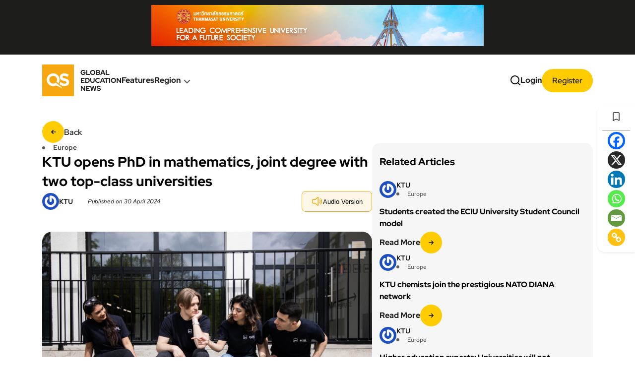

--- FILE ---
content_type: text/html; charset=utf-8
request_url: https://qs-gen.com/ktu-opens-phd-in-mathematics-joint-degree-with-two-top-class-universities/
body_size: 25822
content:
<!DOCTYPE html>
<html lang="en-US">

<head>
    <meta charset="UTF-8">
    <meta name="viewport" content="width=device-width, initial-scale=1.0">
    <title>QS GEN</title>
    	<script type="text/javascript">function theChampLoadEvent(e){var t=window.onload;if(typeof window.onload!="function"){window.onload=e}else{window.onload=function(){t();e()}}}</script>
		<script type="text/javascript">var theChampDefaultLang = 'en_US', theChampCloseIconPath = 'https://qs-gen.com/wp-content/plugins/super-socializer/images/close.png';</script>
		<script>var theChampSiteUrl = 'https://qs-gen.com', theChampVerified = 0, theChampEmailPopup = 0, heateorSsMoreSharePopupSearchText = 'Search';</script>
			<script> var theChampFBKey = '', theChampFBLang = 'en_US', theChampFbLikeMycred = 0, theChampSsga = 0, theChampCommentNotification = 0, theChampHeateorFcmRecentComments = 0, theChampFbIosLogin = 0; </script>
						<script type="text/javascript">var theChampFBCommentUrl = 'https://qs-gen.com/ktu-opens-phd-in-mathematics-joint-degree-with-two-top-class-universities/'; var theChampFBCommentColor = ''; var theChampFBCommentNumPosts = ''; var theChampFBCommentWidth = '100%'; var theChampFBCommentOrderby = ''; var theChampCommentingTabs = "wordpress,facebook,disqus", theChampGpCommentsUrl = 'https://qs-gen.com/ktu-opens-phd-in-mathematics-joint-degree-with-two-top-class-universities/', theChampDisqusShortname = '', theChampScEnabledTabs = 'wordpress,fb', theChampScLabel = 'Leave a reply', theChampScTabLabels = {"wordpress":"Default Comments (0)","fb":"Facebook Comments","disqus":"Disqus Comments"}, theChampGpCommentsWidth = 0, theChampCommentingId = 'respond'</script>
						<script> var theChampSharingAjaxUrl = 'https://qs-gen.com/wp-admin/admin-ajax.php', heateorSsFbMessengerAPI = 'https://www.facebook.com/dialog/send?app_id=595489497242932&display=popup&link=%encoded_post_url%&redirect_uri=%encoded_post_url%',heateorSsWhatsappShareAPI = 'web', heateorSsUrlCountFetched = [], heateorSsSharesText = 'Shares', heateorSsShareText = 'Share', theChampPluginIconPath = 'https://qs-gen.com/wp-content/plugins/super-socializer/images/logo.png', theChampSaveSharesLocally = 0, theChampHorizontalSharingCountEnable = 1, theChampVerticalSharingCountEnable = 1, theChampSharingOffset = -10, theChampCounterOffset = -10, theChampMobileStickySharingEnabled = 1, heateorSsCopyLinkMessage = "Link copied.";
		var heateorSsHorSharingShortUrl = "https://qs-gen.com/ktu-opens-phd-in-mathematics-joint-degree-with-two-top-class-universities/";var heateorSsVerticalSharingShortUrl = "https://qs-gen.com/ktu-opens-phd-in-mathematics-joint-degree-with-two-top-class-universities/";var theChampReduceVerticalSvgHeight = true;		</script>
			<style type="text/css">
						.the_champ_button_instagram span.the_champ_svg,a.the_champ_instagram span.the_champ_svg{background:radial-gradient(circle at 30% 107%,#fdf497 0,#fdf497 5%,#fd5949 45%,#d6249f 60%,#285aeb 90%)}
					.the_champ_horizontal_sharing .the_champ_svg,.heateor_ss_standard_follow_icons_container .the_champ_svg{
					color: #fff;
				border-width: 0px;
		border-style: solid;
		border-color: transparent;
	}
		.the_champ_horizontal_sharing .theChampTCBackground{
		color:#666;
	}
		.the_champ_horizontal_sharing span.the_champ_svg:hover,.heateor_ss_standard_follow_icons_container span.the_champ_svg:hover{
				border-color: transparent;
	}
		.the_champ_vertical_sharing span.the_champ_svg,.heateor_ss_floating_follow_icons_container span.the_champ_svg{
					color: #fff;
				border-width: 0px;
		border-style: solid;
		border-color: transparent;
	}
		.the_champ_vertical_sharing .theChampTCBackground{
		color:#666;
	}
		.the_champ_vertical_sharing span.the_champ_svg:hover,.heateor_ss_floating_follow_icons_container span.the_champ_svg:hover{
						border-color: transparent;
		}
				div.the_champ_horizontal_sharing .the_champ_square_count{display: block}
						div.the_champ_vertical_sharing svg{height:70%;margin-top:6px}div.the_champ_vertical_sharing .the_champ_square_count{line-height:15.2px;}
			@media screen and (max-width:783px){.the_champ_vertical_sharing{display:none!important}}div.heateor_ss_mobile_footer{display:none;}@media screen and (max-width:783px){div.the_champ_bottom_sharing div.the_champ_sharing_ul .theChampTCBackground{width:100%!important;background-color:white}div.the_champ_bottom_sharing{width:100%!important;left:0!important;}div.the_champ_bottom_sharing a{width:14.285714285714% !important;margin:0!important;padding:0!important;}div.the_champ_bottom_sharing .the_champ_svg{width:100%!important;}div.the_champ_bottom_sharing div.theChampTotalShareCount{font-size:.7em!important;line-height:28px!important}div.the_champ_bottom_sharing div.theChampTotalShareText{font-size:.5em!important;line-height:0px!important}div.heateor_ss_mobile_footer{display:block;height:40px;}.the_champ_bottom_sharing{padding:0!important;display:block!important;width: auto!important;bottom:-10px!important;top: auto!important;}.the_champ_bottom_sharing .the_champ_square_count{line-height: inherit;}.the_champ_bottom_sharing .theChampSharingArrow{display:none;}.the_champ_bottom_sharing .theChampTCBackground{margin-right: 1.1em !important}}</style>
	<meta name='robots' content='index, follow, max-image-preview:large, max-snippet:-1, max-video-preview:-1' />
	<style>img:is([sizes="auto" i], [sizes^="auto," i]) { contain-intrinsic-size: 3000px 1500px }</style>
	
	<!-- This site is optimized with the Yoast SEO plugin v26.0 - https://yoast.com/wordpress/plugins/seo/ -->
	<title>KTU opens PhD in mathematics, joint degree with two top-class universities - QS GEN</title>
	<link rel="canonical" href="https://qs-gen.com/ktu-opens-phd-in-mathematics-joint-degree-with-two-top-class-universities/" />
	<meta property="og:locale" content="en_US" />
	<meta property="og:type" content="article" />
	<meta property="og:title" content="KTU opens PhD in mathematics, joint degree with two top-class universities - QS GEN" />
	<meta property="og:description" content="The contemporary world is made of ever-growing, often interconnected data. Managing it needs expertise, based on fundamental and applied knowledge in mathematics. The experts agree that international collaboration is the key to educating professionals for high-value-added industries. With such an agenda in mind, Kaunas University of Technology in Lithuania, Charles University in Prague, Czechia and [&hellip;]" />
	<meta property="og:url" content="https://qs-gen.com/ktu-opens-phd-in-mathematics-joint-degree-with-two-top-class-universities/" />
	<meta property="og:site_name" content="QS GEN" />
	<meta property="article:published_time" content="2024-04-30T03:54:02+00:00" />
	<meta property="article:modified_time" content="2025-09-04T11:17:15+00:00" />
	<meta property="og:image" content="https://qs-gen.com/wp-content/uploads/2024/04/23-05-26%2023-05-30%20ECIU%20ivaizdines%20115.JPG" />
	<meta property="og:image:width" content="640" />
	<meta property="og:image:height" content="427" />
	<meta property="og:image:type" content="image/jpeg" />
	<meta name="author" content="KTU" />
	<meta name="twitter:card" content="summary_large_image" />
	<meta name="twitter:label1" content="Written by" />
	<meta name="twitter:data1" content="KTU" />
	<meta name="twitter:label2" content="Est. reading time" />
	<meta name="twitter:data2" content="6 minutes" />
	<script type="application/ld+json" class="yoast-schema-graph">{"@context":"https://schema.org","@graph":[{"@type":"WebPage","@id":"https://qs-gen.com/ktu-opens-phd-in-mathematics-joint-degree-with-two-top-class-universities/","url":"https://qs-gen.com/ktu-opens-phd-in-mathematics-joint-degree-with-two-top-class-universities/","name":"KTU opens PhD in mathematics, joint degree with two top-class universities - QS GEN","isPartOf":{"@id":"https://qs-gen.com/#website"},"primaryImageOfPage":{"@id":"https://qs-gen.com/ktu-opens-phd-in-mathematics-joint-degree-with-two-top-class-universities/#primaryimage"},"image":{"@id":"https://qs-gen.com/ktu-opens-phd-in-mathematics-joint-degree-with-two-top-class-universities/#primaryimage"},"thumbnailUrl":"https://qs-gen.com/wp-content/uploads/2024/04/23-05-26 23-05-30 ECIU ivaizdines 115.JPG","datePublished":"2024-04-30T03:54:02+00:00","dateModified":"2025-09-04T11:17:15+00:00","author":{"@id":"https://qs-gen.com/#/schema/person/c6522c33b86b9aefe863515593447529"},"breadcrumb":{"@id":"https://qs-gen.com/ktu-opens-phd-in-mathematics-joint-degree-with-two-top-class-universities/#breadcrumb"},"inLanguage":"en-US","potentialAction":[{"@type":"ReadAction","target":["https://qs-gen.com/ktu-opens-phd-in-mathematics-joint-degree-with-two-top-class-universities/"]}]},{"@type":"ImageObject","inLanguage":"en-US","@id":"https://qs-gen.com/ktu-opens-phd-in-mathematics-joint-degree-with-two-top-class-universities/#primaryimage","url":"https://qs-gen.com/wp-content/uploads/2024/04/23-05-26 23-05-30 ECIU ivaizdines 115.JPG","contentUrl":"https://qs-gen.com/wp-content/uploads/2024/04/23-05-26 23-05-30 ECIU ivaizdines 115.JPG","width":6720,"height":4480,"caption":"Students at Kaunas University of Technology, Lithuania"},{"@type":"BreadcrumbList","@id":"https://qs-gen.com/ktu-opens-phd-in-mathematics-joint-degree-with-two-top-class-universities/#breadcrumb","itemListElement":[{"@type":"ListItem","position":1,"name":"Home","item":"https://qs-gen.com/"},{"@type":"ListItem","position":2,"name":"KTU opens PhD in mathematics, joint degree with two top-class universities"}]},{"@type":"WebSite","@id":"https://qs-gen.com/#website","url":"https://qs-gen.com/","name":"QS GEN","description":"Global Education News","potentialAction":[{"@type":"SearchAction","target":{"@type":"EntryPoint","urlTemplate":"https://qs-gen.com/?s={search_term_string}"},"query-input":{"@type":"PropertyValueSpecification","valueRequired":true,"valueName":"search_term_string"}}],"inLanguage":"en-US"},{"@type":"Person","@id":"https://qs-gen.com/#/schema/person/c6522c33b86b9aefe863515593447529","name":"KTU","image":{"@type":"ImageObject","inLanguage":"en-US","@id":"https://qs-gen.com/#/schema/person/image/","url":"https://secure.gravatar.com/avatar/65102ce7e85f359cc7f17300fc8ef11f2da732169850e909f484b8a51300ecec?s=96&r=g","contentUrl":"https://secure.gravatar.com/avatar/65102ce7e85f359cc7f17300fc8ef11f2da732169850e909f484b8a51300ecec?s=96&r=g","caption":"KTU"},"url":"https://qs-gen.com/author/aldona-tuur/"}]}</script>
	<!-- / Yoast SEO plugin. -->


<link rel='dns-prefetch' href='//code.jquery.com' />
<link rel='dns-prefetch' href='//cdn.jsdelivr.net' />
<link rel='dns-prefetch' href='//www.google.com' />
<link rel='dns-prefetch' href='//cdnjs.cloudflare.com' />
<link rel="alternate" type="application/rss+xml" title="QS GEN &raquo; Feed" href="https://qs-gen.com/feed/" />
<link rel="alternate" type="application/rss+xml" title="QS GEN &raquo; Comments Feed" href="https://qs-gen.com/comments/feed/" />
<script>
window._wpemojiSettings = {"baseUrl":"https:\/\/s.w.org\/images\/core\/emoji\/16.0.1\/72x72\/","ext":".png","svgUrl":"https:\/\/s.w.org\/images\/core\/emoji\/16.0.1\/svg\/","svgExt":".svg","source":{"concatemoji":"https:\/\/qs-gen.com\/wp-includes\/js\/wp-emoji-release.min.js?ver=88d067384b684bd39e2b67b3c33aa268"}};
/*! This file is auto-generated */
!function(s,n){var o,i,e;function c(e){try{var t={supportTests:e,timestamp:(new Date).valueOf()};sessionStorage.setItem(o,JSON.stringify(t))}catch(e){}}function p(e,t,n){e.clearRect(0,0,e.canvas.width,e.canvas.height),e.fillText(t,0,0);var t=new Uint32Array(e.getImageData(0,0,e.canvas.width,e.canvas.height).data),a=(e.clearRect(0,0,e.canvas.width,e.canvas.height),e.fillText(n,0,0),new Uint32Array(e.getImageData(0,0,e.canvas.width,e.canvas.height).data));return t.every(function(e,t){return e===a[t]})}function u(e,t){e.clearRect(0,0,e.canvas.width,e.canvas.height),e.fillText(t,0,0);for(var n=e.getImageData(16,16,1,1),a=0;a<n.data.length;a++)if(0!==n.data[a])return!1;return!0}function f(e,t,n,a){switch(t){case"flag":return n(e,"\ud83c\udff3\ufe0f\u200d\u26a7\ufe0f","\ud83c\udff3\ufe0f\u200b\u26a7\ufe0f")?!1:!n(e,"\ud83c\udde8\ud83c\uddf6","\ud83c\udde8\u200b\ud83c\uddf6")&&!n(e,"\ud83c\udff4\udb40\udc67\udb40\udc62\udb40\udc65\udb40\udc6e\udb40\udc67\udb40\udc7f","\ud83c\udff4\u200b\udb40\udc67\u200b\udb40\udc62\u200b\udb40\udc65\u200b\udb40\udc6e\u200b\udb40\udc67\u200b\udb40\udc7f");case"emoji":return!a(e,"\ud83e\udedf")}return!1}function g(e,t,n,a){var r="undefined"!=typeof WorkerGlobalScope&&self instanceof WorkerGlobalScope?new OffscreenCanvas(300,150):s.createElement("canvas"),o=r.getContext("2d",{willReadFrequently:!0}),i=(o.textBaseline="top",o.font="600 32px Arial",{});return e.forEach(function(e){i[e]=t(o,e,n,a)}),i}function t(e){var t=s.createElement("script");t.src=e,t.defer=!0,s.head.appendChild(t)}"undefined"!=typeof Promise&&(o="wpEmojiSettingsSupports",i=["flag","emoji"],n.supports={everything:!0,everythingExceptFlag:!0},e=new Promise(function(e){s.addEventListener("DOMContentLoaded",e,{once:!0})}),new Promise(function(t){var n=function(){try{var e=JSON.parse(sessionStorage.getItem(o));if("object"==typeof e&&"number"==typeof e.timestamp&&(new Date).valueOf()<e.timestamp+604800&&"object"==typeof e.supportTests)return e.supportTests}catch(e){}return null}();if(!n){if("undefined"!=typeof Worker&&"undefined"!=typeof OffscreenCanvas&&"undefined"!=typeof URL&&URL.createObjectURL&&"undefined"!=typeof Blob)try{var e="postMessage("+g.toString()+"("+[JSON.stringify(i),f.toString(),p.toString(),u.toString()].join(",")+"));",a=new Blob([e],{type:"text/javascript"}),r=new Worker(URL.createObjectURL(a),{name:"wpTestEmojiSupports"});return void(r.onmessage=function(e){c(n=e.data),r.terminate(),t(n)})}catch(e){}c(n=g(i,f,p,u))}t(n)}).then(function(e){for(var t in e)n.supports[t]=e[t],n.supports.everything=n.supports.everything&&n.supports[t],"flag"!==t&&(n.supports.everythingExceptFlag=n.supports.everythingExceptFlag&&n.supports[t]);n.supports.everythingExceptFlag=n.supports.everythingExceptFlag&&!n.supports.flag,n.DOMReady=!1,n.readyCallback=function(){n.DOMReady=!0}}).then(function(){return e}).then(function(){var e;n.supports.everything||(n.readyCallback(),(e=n.source||{}).concatemoji?t(e.concatemoji):e.wpemoji&&e.twemoji&&(t(e.twemoji),t(e.wpemoji)))}))}((window,document),window._wpemojiSettings);
</script>
<style id='wp-emoji-styles-inline-css'>

	img.wp-smiley, img.emoji {
		display: inline !important;
		border: none !important;
		box-shadow: none !important;
		height: 1em !important;
		width: 1em !important;
		margin: 0 0.07em !important;
		vertical-align: -0.1em !important;
		background: none !important;
		padding: 0 !important;
	}
</style>
<link rel='stylesheet' id='wp-block-library-css' href='https://qs-gen.com/wp-includes/css/dist/block-library/style.min.css?ver=88d067384b684bd39e2b67b3c33aa268' media='all' />
<style id='classic-theme-styles-inline-css'>
/*! This file is auto-generated */
.wp-block-button__link{color:#fff;background-color:#32373c;border-radius:9999px;box-shadow:none;text-decoration:none;padding:calc(.667em + 2px) calc(1.333em + 2px);font-size:1.125em}.wp-block-file__button{background:#32373c;color:#fff;text-decoration:none}
</style>
<style id='global-styles-inline-css'>
:root{--wp--preset--aspect-ratio--square: 1;--wp--preset--aspect-ratio--4-3: 4/3;--wp--preset--aspect-ratio--3-4: 3/4;--wp--preset--aspect-ratio--3-2: 3/2;--wp--preset--aspect-ratio--2-3: 2/3;--wp--preset--aspect-ratio--16-9: 16/9;--wp--preset--aspect-ratio--9-16: 9/16;--wp--preset--color--black: #000000;--wp--preset--color--cyan-bluish-gray: #abb8c3;--wp--preset--color--white: #ffffff;--wp--preset--color--pale-pink: #f78da7;--wp--preset--color--vivid-red: #cf2e2e;--wp--preset--color--luminous-vivid-orange: #ff6900;--wp--preset--color--luminous-vivid-amber: #fcb900;--wp--preset--color--light-green-cyan: #7bdcb5;--wp--preset--color--vivid-green-cyan: #00d084;--wp--preset--color--pale-cyan-blue: #8ed1fc;--wp--preset--color--vivid-cyan-blue: #0693e3;--wp--preset--color--vivid-purple: #9b51e0;--wp--preset--gradient--vivid-cyan-blue-to-vivid-purple: linear-gradient(135deg,rgba(6,147,227,1) 0%,rgb(155,81,224) 100%);--wp--preset--gradient--light-green-cyan-to-vivid-green-cyan: linear-gradient(135deg,rgb(122,220,180) 0%,rgb(0,208,130) 100%);--wp--preset--gradient--luminous-vivid-amber-to-luminous-vivid-orange: linear-gradient(135deg,rgba(252,185,0,1) 0%,rgba(255,105,0,1) 100%);--wp--preset--gradient--luminous-vivid-orange-to-vivid-red: linear-gradient(135deg,rgba(255,105,0,1) 0%,rgb(207,46,46) 100%);--wp--preset--gradient--very-light-gray-to-cyan-bluish-gray: linear-gradient(135deg,rgb(238,238,238) 0%,rgb(169,184,195) 100%);--wp--preset--gradient--cool-to-warm-spectrum: linear-gradient(135deg,rgb(74,234,220) 0%,rgb(151,120,209) 20%,rgb(207,42,186) 40%,rgb(238,44,130) 60%,rgb(251,105,98) 80%,rgb(254,248,76) 100%);--wp--preset--gradient--blush-light-purple: linear-gradient(135deg,rgb(255,206,236) 0%,rgb(152,150,240) 100%);--wp--preset--gradient--blush-bordeaux: linear-gradient(135deg,rgb(254,205,165) 0%,rgb(254,45,45) 50%,rgb(107,0,62) 100%);--wp--preset--gradient--luminous-dusk: linear-gradient(135deg,rgb(255,203,112) 0%,rgb(199,81,192) 50%,rgb(65,88,208) 100%);--wp--preset--gradient--pale-ocean: linear-gradient(135deg,rgb(255,245,203) 0%,rgb(182,227,212) 50%,rgb(51,167,181) 100%);--wp--preset--gradient--electric-grass: linear-gradient(135deg,rgb(202,248,128) 0%,rgb(113,206,126) 100%);--wp--preset--gradient--midnight: linear-gradient(135deg,rgb(2,3,129) 0%,rgb(40,116,252) 100%);--wp--preset--font-size--small: 13px;--wp--preset--font-size--medium: 20px;--wp--preset--font-size--large: 36px;--wp--preset--font-size--x-large: 42px;--wp--preset--spacing--20: 0.44rem;--wp--preset--spacing--30: 0.67rem;--wp--preset--spacing--40: 1rem;--wp--preset--spacing--50: 1.5rem;--wp--preset--spacing--60: 2.25rem;--wp--preset--spacing--70: 3.38rem;--wp--preset--spacing--80: 5.06rem;--wp--preset--shadow--natural: 6px 6px 9px rgba(0, 0, 0, 0.2);--wp--preset--shadow--deep: 12px 12px 50px rgba(0, 0, 0, 0.4);--wp--preset--shadow--sharp: 6px 6px 0px rgba(0, 0, 0, 0.2);--wp--preset--shadow--outlined: 6px 6px 0px -3px rgba(255, 255, 255, 1), 6px 6px rgba(0, 0, 0, 1);--wp--preset--shadow--crisp: 6px 6px 0px rgba(0, 0, 0, 1);}:where(.is-layout-flex){gap: 0.5em;}:where(.is-layout-grid){gap: 0.5em;}body .is-layout-flex{display: flex;}.is-layout-flex{flex-wrap: wrap;align-items: center;}.is-layout-flex > :is(*, div){margin: 0;}body .is-layout-grid{display: grid;}.is-layout-grid > :is(*, div){margin: 0;}:where(.wp-block-columns.is-layout-flex){gap: 2em;}:where(.wp-block-columns.is-layout-grid){gap: 2em;}:where(.wp-block-post-template.is-layout-flex){gap: 1.25em;}:where(.wp-block-post-template.is-layout-grid){gap: 1.25em;}.has-black-color{color: var(--wp--preset--color--black) !important;}.has-cyan-bluish-gray-color{color: var(--wp--preset--color--cyan-bluish-gray) !important;}.has-white-color{color: var(--wp--preset--color--white) !important;}.has-pale-pink-color{color: var(--wp--preset--color--pale-pink) !important;}.has-vivid-red-color{color: var(--wp--preset--color--vivid-red) !important;}.has-luminous-vivid-orange-color{color: var(--wp--preset--color--luminous-vivid-orange) !important;}.has-luminous-vivid-amber-color{color: var(--wp--preset--color--luminous-vivid-amber) !important;}.has-light-green-cyan-color{color: var(--wp--preset--color--light-green-cyan) !important;}.has-vivid-green-cyan-color{color: var(--wp--preset--color--vivid-green-cyan) !important;}.has-pale-cyan-blue-color{color: var(--wp--preset--color--pale-cyan-blue) !important;}.has-vivid-cyan-blue-color{color: var(--wp--preset--color--vivid-cyan-blue) !important;}.has-vivid-purple-color{color: var(--wp--preset--color--vivid-purple) !important;}.has-black-background-color{background-color: var(--wp--preset--color--black) !important;}.has-cyan-bluish-gray-background-color{background-color: var(--wp--preset--color--cyan-bluish-gray) !important;}.has-white-background-color{background-color: var(--wp--preset--color--white) !important;}.has-pale-pink-background-color{background-color: var(--wp--preset--color--pale-pink) !important;}.has-vivid-red-background-color{background-color: var(--wp--preset--color--vivid-red) !important;}.has-luminous-vivid-orange-background-color{background-color: var(--wp--preset--color--luminous-vivid-orange) !important;}.has-luminous-vivid-amber-background-color{background-color: var(--wp--preset--color--luminous-vivid-amber) !important;}.has-light-green-cyan-background-color{background-color: var(--wp--preset--color--light-green-cyan) !important;}.has-vivid-green-cyan-background-color{background-color: var(--wp--preset--color--vivid-green-cyan) !important;}.has-pale-cyan-blue-background-color{background-color: var(--wp--preset--color--pale-cyan-blue) !important;}.has-vivid-cyan-blue-background-color{background-color: var(--wp--preset--color--vivid-cyan-blue) !important;}.has-vivid-purple-background-color{background-color: var(--wp--preset--color--vivid-purple) !important;}.has-black-border-color{border-color: var(--wp--preset--color--black) !important;}.has-cyan-bluish-gray-border-color{border-color: var(--wp--preset--color--cyan-bluish-gray) !important;}.has-white-border-color{border-color: var(--wp--preset--color--white) !important;}.has-pale-pink-border-color{border-color: var(--wp--preset--color--pale-pink) !important;}.has-vivid-red-border-color{border-color: var(--wp--preset--color--vivid-red) !important;}.has-luminous-vivid-orange-border-color{border-color: var(--wp--preset--color--luminous-vivid-orange) !important;}.has-luminous-vivid-amber-border-color{border-color: var(--wp--preset--color--luminous-vivid-amber) !important;}.has-light-green-cyan-border-color{border-color: var(--wp--preset--color--light-green-cyan) !important;}.has-vivid-green-cyan-border-color{border-color: var(--wp--preset--color--vivid-green-cyan) !important;}.has-pale-cyan-blue-border-color{border-color: var(--wp--preset--color--pale-cyan-blue) !important;}.has-vivid-cyan-blue-border-color{border-color: var(--wp--preset--color--vivid-cyan-blue) !important;}.has-vivid-purple-border-color{border-color: var(--wp--preset--color--vivid-purple) !important;}.has-vivid-cyan-blue-to-vivid-purple-gradient-background{background: var(--wp--preset--gradient--vivid-cyan-blue-to-vivid-purple) !important;}.has-light-green-cyan-to-vivid-green-cyan-gradient-background{background: var(--wp--preset--gradient--light-green-cyan-to-vivid-green-cyan) !important;}.has-luminous-vivid-amber-to-luminous-vivid-orange-gradient-background{background: var(--wp--preset--gradient--luminous-vivid-amber-to-luminous-vivid-orange) !important;}.has-luminous-vivid-orange-to-vivid-red-gradient-background{background: var(--wp--preset--gradient--luminous-vivid-orange-to-vivid-red) !important;}.has-very-light-gray-to-cyan-bluish-gray-gradient-background{background: var(--wp--preset--gradient--very-light-gray-to-cyan-bluish-gray) !important;}.has-cool-to-warm-spectrum-gradient-background{background: var(--wp--preset--gradient--cool-to-warm-spectrum) !important;}.has-blush-light-purple-gradient-background{background: var(--wp--preset--gradient--blush-light-purple) !important;}.has-blush-bordeaux-gradient-background{background: var(--wp--preset--gradient--blush-bordeaux) !important;}.has-luminous-dusk-gradient-background{background: var(--wp--preset--gradient--luminous-dusk) !important;}.has-pale-ocean-gradient-background{background: var(--wp--preset--gradient--pale-ocean) !important;}.has-electric-grass-gradient-background{background: var(--wp--preset--gradient--electric-grass) !important;}.has-midnight-gradient-background{background: var(--wp--preset--gradient--midnight) !important;}.has-small-font-size{font-size: var(--wp--preset--font-size--small) !important;}.has-medium-font-size{font-size: var(--wp--preset--font-size--medium) !important;}.has-large-font-size{font-size: var(--wp--preset--font-size--large) !important;}.has-x-large-font-size{font-size: var(--wp--preset--font-size--x-large) !important;}
:where(.wp-block-post-template.is-layout-flex){gap: 1.25em;}:where(.wp-block-post-template.is-layout-grid){gap: 1.25em;}
:where(.wp-block-columns.is-layout-flex){gap: 2em;}:where(.wp-block-columns.is-layout-grid){gap: 2em;}
:root :where(.wp-block-pullquote){font-size: 1.5em;line-height: 1.6;}
</style>
<link rel='stylesheet' id='qs-gen-style-css' href='https://qs-gen.com/wp-content/themes/qs-gen/style.css?ver=1766575507' media='all' />
<link rel='stylesheet' id='font-awesome-css' href='https://cdnjs.cloudflare.com/ajax/libs/font-awesome/5.15.4/css/all.min.css' media='all' />
<link rel='stylesheet' id='select2-css-css' href='https://cdn.jsdelivr.net/npm/select2@4.1.0-rc.0/dist/css/select2.min.css' media='all' />
<link rel='stylesheet' id='qs-gen-slider-css' href='https://qs-gen.com/wp-content/themes/qs-gen/css/swiper-bundle.min.css' media='all' />
<link rel='stylesheet' id='qs-gen-media-css' href='https://qs-gen.com/wp-content/themes/qs-gen/css/media.css' media='all' />
<link rel='stylesheet' id='the_champ_frontend_css-css' href='https://qs-gen.com/wp-content/plugins/super-socializer/css/front.css?ver=7.14.5' media='all' />
<script type="text/javascript">
            window._nslDOMReady = (function () {
                const executedCallbacks = new Set();
            
                return function (callback) {
                    /**
                    * Third parties might dispatch DOMContentLoaded events, so we need to ensure that we only run our callback once!
                    */
                    if (executedCallbacks.has(callback)) return;
            
                    const wrappedCallback = function () {
                        if (executedCallbacks.has(callback)) return;
                        executedCallbacks.add(callback);
                        callback();
                    };
            
                    if (document.readyState === "complete" || document.readyState === "interactive") {
                        wrappedCallback();
                    } else {
                        document.addEventListener("DOMContentLoaded", wrappedCallback);
                    }
                };
            })();
        </script><script id="breeze-prefetch-js-extra">
var breeze_prefetch = {"local_url":"https:\/\/qs-gen.com","ignore_remote_prefetch":"1","ignore_list":["wp-admin","wp-login.php"]};
</script>
<script src="https://qs-gen.com/wp-content/plugins/breeze/assets/js/js-front-end/breeze-prefetch-links.min.js?ver=2.2.20" id="breeze-prefetch-js"></script>
<script src="https://qs-gen.com/wp-includes/js/jquery/jquery.min.js?ver=3.7.1" id="jquery-core-js"></script>
<script src="https://qs-gen.com/wp-includes/js/jquery/jquery-migrate.min.js?ver=3.4.1" id="jquery-migrate-js"></script>
<link rel="https://api.w.org/" href="https://qs-gen.com/wp-json/" /><link rel="alternate" title="JSON" type="application/json" href="https://qs-gen.com/wp-json/wp/v2/posts/38788" /><link rel="EditURI" type="application/rsd+xml" title="RSD" href="https://qs-gen.com/xmlrpc.php?rsd" />

<link rel='shortlink' href='https://qs-gen.com/?p=38788' />
<link rel="alternate" title="oEmbed (JSON)" type="application/json+oembed" href="https://qs-gen.com/wp-json/oembed/1.0/embed?url=https%3A%2F%2Fqs-gen.com%2Fktu-opens-phd-in-mathematics-joint-degree-with-two-top-class-universities%2F" />
<link rel="alternate" title="oEmbed (XML)" type="text/xml+oembed" href="https://qs-gen.com/wp-json/oembed/1.0/embed?url=https%3A%2F%2Fqs-gen.com%2Fktu-opens-phd-in-mathematics-joint-degree-with-two-top-class-universities%2F&#038;format=xml" />
<link rel="icon" href="https://qs-gen.com/wp-content/uploads/2022/09/cropped-qs-logo-header-2-1-32x32.png" sizes="32x32" />
<link rel="icon" href="https://qs-gen.com/wp-content/uploads/2022/09/cropped-qs-logo-header-2-1-192x192.png" sizes="192x192" />
<link rel="apple-touch-icon" href="https://qs-gen.com/wp-content/uploads/2022/09/cropped-qs-logo-header-2-1-180x180.png" />
<meta name="msapplication-TileImage" content="https://qs-gen.com/wp-content/uploads/2022/09/cropped-qs-logo-header-2-1-270x270.png" />
<style type="text/css">div.nsl-container[data-align="left"] {
    text-align: left;
}

div.nsl-container[data-align="center"] {
    text-align: center;
}

div.nsl-container[data-align="right"] {
    text-align: right;
}


div.nsl-container div.nsl-container-buttons a[data-plugin="nsl"] {
    text-decoration: none;
    box-shadow: none;
    border: 0;
}

div.nsl-container .nsl-container-buttons {
    display: flex;
    padding: 5px 0;
}

div.nsl-container.nsl-container-block .nsl-container-buttons {
    display: inline-grid;
    grid-template-columns: minmax(145px, auto);
}

div.nsl-container-block-fullwidth .nsl-container-buttons {
    flex-flow: column;
    align-items: center;
}

div.nsl-container-block-fullwidth .nsl-container-buttons a,
div.nsl-container-block .nsl-container-buttons a {
    flex: 1 1 auto;
    display: block;
    margin: 5px 0;
    width: 100%;
}

div.nsl-container-inline {
    margin: -5px;
    text-align: left;
}

div.nsl-container-inline .nsl-container-buttons {
    justify-content: center;
    flex-wrap: wrap;
}

div.nsl-container-inline .nsl-container-buttons a {
    margin: 5px;
    display: inline-block;
}

div.nsl-container-grid .nsl-container-buttons {
    flex-flow: row;
    align-items: center;
    flex-wrap: wrap;
}

div.nsl-container-grid .nsl-container-buttons a {
    flex: 1 1 auto;
    display: block;
    margin: 5px;
    max-width: 280px;
    width: 100%;
}

@media only screen and (min-width: 650px) {
    div.nsl-container-grid .nsl-container-buttons a {
        width: auto;
    }
}

div.nsl-container .nsl-button {
    cursor: pointer;
    vertical-align: top;
    border-radius: 4px;
}

div.nsl-container .nsl-button-default {
    color: #fff;
    display: flex;
}

div.nsl-container .nsl-button-icon {
    display: inline-block;
}

div.nsl-container .nsl-button-svg-container {
    flex: 0 0 auto;
    padding: 8px;
    display: flex;
    align-items: center;
}

div.nsl-container svg {
    height: 24px;
    width: 24px;
    vertical-align: top;
}

div.nsl-container .nsl-button-default div.nsl-button-label-container {
    margin: 0 24px 0 12px;
    padding: 10px 0;
    font-family: Helvetica, Arial, sans-serif;
    font-size: 16px;
    line-height: 20px;
    letter-spacing: .25px;
    overflow: hidden;
    text-align: center;
    text-overflow: clip;
    white-space: nowrap;
    flex: 1 1 auto;
    -webkit-font-smoothing: antialiased;
    -moz-osx-font-smoothing: grayscale;
    text-transform: none;
    display: inline-block;
}

div.nsl-container .nsl-button-google[data-skin="light"] {
    box-shadow: inset 0 0 0 1px #747775;
    color: #1f1f1f;
}

div.nsl-container .nsl-button-google[data-skin="dark"] {
    box-shadow: inset 0 0 0 1px #8E918F;
    color: #E3E3E3;
}

div.nsl-container .nsl-button-google[data-skin="neutral"] {
    color: #1F1F1F;
}

div.nsl-container .nsl-button-google div.nsl-button-label-container {
    font-family: "Roboto Medium", Roboto, Helvetica, Arial, sans-serif;
}

div.nsl-container .nsl-button-apple .nsl-button-svg-container {
    padding: 0 6px;
}

div.nsl-container .nsl-button-apple .nsl-button-svg-container svg {
    height: 40px;
    width: auto;
}

div.nsl-container .nsl-button-apple[data-skin="light"] {
    color: #000;
    box-shadow: 0 0 0 1px #000;
}

div.nsl-container .nsl-button-facebook[data-skin="white"] {
    color: #000;
    box-shadow: inset 0 0 0 1px #000;
}

div.nsl-container .nsl-button-facebook[data-skin="light"] {
    color: #1877F2;
    box-shadow: inset 0 0 0 1px #1877F2;
}

div.nsl-container .nsl-button-spotify[data-skin="white"] {
    color: #191414;
    box-shadow: inset 0 0 0 1px #191414;
}

div.nsl-container .nsl-button-apple div.nsl-button-label-container {
    font-size: 17px;
    font-family: -apple-system, BlinkMacSystemFont, "Segoe UI", Roboto, Helvetica, Arial, sans-serif, "Apple Color Emoji", "Segoe UI Emoji", "Segoe UI Symbol";
}

div.nsl-container .nsl-button-slack div.nsl-button-label-container {
    font-size: 17px;
    font-family: -apple-system, BlinkMacSystemFont, "Segoe UI", Roboto, Helvetica, Arial, sans-serif, "Apple Color Emoji", "Segoe UI Emoji", "Segoe UI Symbol";
}

div.nsl-container .nsl-button-slack[data-skin="light"] {
    color: #000000;
    box-shadow: inset 0 0 0 1px #DDDDDD;
}

div.nsl-container .nsl-button-tiktok[data-skin="light"] {
    color: #161823;
    box-shadow: 0 0 0 1px rgba(22, 24, 35, 0.12);
}


div.nsl-container .nsl-button-kakao {
    color: rgba(0, 0, 0, 0.85);
}

.nsl-clear {
    clear: both;
}

.nsl-container {
    clear: both;
}

.nsl-disabled-provider .nsl-button {
    filter: grayscale(1);
    opacity: 0.8;
}

/*Button align start*/

div.nsl-container-inline[data-align="left"] .nsl-container-buttons {
    justify-content: flex-start;
}

div.nsl-container-inline[data-align="center"] .nsl-container-buttons {
    justify-content: center;
}

div.nsl-container-inline[data-align="right"] .nsl-container-buttons {
    justify-content: flex-end;
}


div.nsl-container-grid[data-align="left"] .nsl-container-buttons {
    justify-content: flex-start;
}

div.nsl-container-grid[data-align="center"] .nsl-container-buttons {
    justify-content: center;
}

div.nsl-container-grid[data-align="right"] .nsl-container-buttons {
    justify-content: flex-end;
}

div.nsl-container-grid[data-align="space-around"] .nsl-container-buttons {
    justify-content: space-around;
}

div.nsl-container-grid[data-align="space-between"] .nsl-container-buttons {
    justify-content: space-between;
}

/* Button align end*/

/* Redirect */

#nsl-redirect-overlay {
    display: flex;
    flex-direction: column;
    justify-content: center;
    align-items: center;
    position: fixed;
    z-index: 1000000;
    left: 0;
    top: 0;
    width: 100%;
    height: 100%;
    backdrop-filter: blur(1px);
    background-color: RGBA(0, 0, 0, .32);;
}

#nsl-redirect-overlay-container {
    display: flex;
    flex-direction: column;
    justify-content: center;
    align-items: center;
    background-color: white;
    padding: 30px;
    border-radius: 10px;
}

#nsl-redirect-overlay-spinner {
    content: '';
    display: block;
    margin: 20px;
    border: 9px solid RGBA(0, 0, 0, .6);
    border-top: 9px solid #fff;
    border-radius: 50%;
    box-shadow: inset 0 0 0 1px RGBA(0, 0, 0, .6), 0 0 0 1px RGBA(0, 0, 0, .6);
    width: 40px;
    height: 40px;
    animation: nsl-loader-spin 2s linear infinite;
}

@keyframes nsl-loader-spin {
    0% {
        transform: rotate(0deg)
    }
    to {
        transform: rotate(360deg)
    }
}

#nsl-redirect-overlay-title {
    font-family: -apple-system, BlinkMacSystemFont, "Segoe UI", Roboto, Oxygen-Sans, Ubuntu, Cantarell, "Helvetica Neue", sans-serif;
    font-size: 18px;
    font-weight: bold;
    color: #3C434A;
}

#nsl-redirect-overlay-text {
    font-family: -apple-system, BlinkMacSystemFont, "Segoe UI", Roboto, Oxygen-Sans, Ubuntu, Cantarell, "Helvetica Neue", sans-serif;
    text-align: center;
    font-size: 14px;
    color: #3C434A;
}

/* Redirect END*/</style><style type="text/css">/* Notice fallback */
#nsl-notices-fallback {
    position: fixed;
    right: 10px;
    top: 10px;
    z-index: 10000;
}

.admin-bar #nsl-notices-fallback {
    top: 42px;
}

#nsl-notices-fallback > div {
    position: relative;
    background: #fff;
    border-left: 4px solid #fff;
    box-shadow: 0 1px 1px 0 rgba(0, 0, 0, .1);
    margin: 5px 15px 2px;
    padding: 1px 20px;
}

#nsl-notices-fallback > div.error {
    display: block;
    border-left-color: #dc3232;
}

#nsl-notices-fallback > div.updated {
    display: block;
    border-left-color: #46b450;
}

#nsl-notices-fallback p {
    margin: .5em 0;
    padding: 2px;
}

#nsl-notices-fallback > div:after {
    position: absolute;
    right: 5px;
    top: 5px;
    content: '\00d7';
    display: block;
    height: 16px;
    width: 16px;
    line-height: 16px;
    text-align: center;
    font-size: 20px;
    cursor: pointer;
}</style>	<!-- Google tag (gtag.js) -->
	<script async src="https://www.googletagmanager.com/gtag/js?id=G-DJCRDJRLJ6"></script>
	<script>
	  window.dataLayer = window.dataLayer || [];
	  function gtag(){dataLayer.push(arguments);}
	  gtag('js', new Date());

	  gtag('config', 'G-DJCRDJRLJ6');
	</script>

</head>


<body class="wp-singular post-template-default single single-post postid-38788 single-format-standard wp-theme-qs-gen no-sidebar">


    <div class="header_top">
        <div class="container">
            <div class="header_top_main">
                <div class="header_top_advertise swiper mySwiper">
                                            <div class="header_top_slider swiper-wrapper">
                                                            <div class="header_top_slide swiper-slide">
                                    <a target="_blank" href="https://shortio.qs-gen.com/hzls5b">
                                        <img src="https://qs-gen.com/wp-content/uploads/2025/12/University-of-Glasgow-QS_China_Display-Banners_V2_728x90px.gif" alt="">
                                    </a>
                                </div>
                                                            <div class="header_top_slide swiper-slide">
                                    <a target="_blank" href="https://shortio.qs-gen.com/c0j5sy">
                                        <img src="https://qs-gen.com/wp-content/uploads/2025/10/Thammsat-Leaderboard-resize-670x83-1.jpg" alt="">
                                    </a>
                                </div>
                                                            <div class="header_top_slide swiper-slide">
                                    <a target="_blank" href="https://shortio.qs-gen.com/Ckz0ot">
                                        <img src="https://qs-gen.com/wp-content/uploads/2021/03/lingnan_ad.jpeg" alt="">
                                    </a>
                                </div>
                                                            <div class="header_top_slide swiper-slide">
                                    <a target="_blank" href="https://shortio.qs-gen.com/hnt0m7">
                                        <img src="https://qs-gen.com/wp-content/uploads/2024/05/Leaderboard-Home-Page.jpg" alt="">
                                    </a>
                                </div>
                                                    </div>
                                    </div>
            </div>
        </div>
    </div>

    <header class="header">
        <div class="container">
            <div class="header_main">
                <div class="left_header">
                    <div class="mobileIcon">
                        <a href="#."></a>
                    </div>
                    <div class="header_logo">
                        <a href="https://qs-gen.com">
                                                            <img src="https://qs-gen.com/wp-content/uploads/2024/10/Logo.svg" alt="" />
                                                    </a>
                    </div>
                    <div class="header_links mobile header_menu">
                        <div class="menu-td-demo-header-menu-container"><ul id="header-list" class="menu"><li id="menu-item-32825" class="menu-item menu-item-type-taxonomy menu-item-object-category menu-item-32825"><a href="https://qs-gen.com/category/features/">Features</a></li>
<li id="menu-item-35144" class="menu-item menu-item-type-custom menu-item-object-custom menu-item-has-children menu-item-35144"><a href="#">Region</a>
<ul class="sub-menu">
	<li id="menu-item-35147" class="menu-item menu-item-type-taxonomy menu-item-object-category menu-item-35147"><a href="https://qs-gen.com/category/global/">Global</a></li>
	<li id="menu-item-35145" class="menu-item menu-item-type-taxonomy menu-item-object-category menu-item-35145"><a href="https://qs-gen.com/category/asia-and-oceania/">Asia &amp; Oceania</a></li>
	<li id="menu-item-35150" class="menu-item menu-item-type-taxonomy menu-item-object-category menu-item-35150"><a href="https://qs-gen.com/category/europe-and-americas/">Europe &amp; Americas</a></li>
	<li id="menu-item-35148" class="menu-item menu-item-type-taxonomy menu-item-object-category menu-item-35148"><a href="https://qs-gen.com/category/middle-east/">Middle East</a></li>
</ul>
</li>
</ul></div>                    </div>
                </div>
                <div class="right_header ">
                    <div class="toprightSection" id=myOverlay>
                        <div class="search">
                            <div class="search-bar">
                                <svg width="20" height="20" viewBox="0 0 20 20" fill="none" xmlns="http://www.w3.org/2000/svg" id="searchIcon">
                                    <path d="M19 19L14.65 14.65M17 9C17 13.4183 13.4183 17 9 17C4.58172 17 1 13.4183 1 9C1 4.58172 4.58172 1 9 1C13.4183 1 17 4.58172 17 9Z" stroke="black" stroke-width="2" stroke-linecap="round" stroke-linejoin="round" />
                                </svg>
                            </div>
                            <div class="search-results" id="searchResults">
                                <form role="search" method="get" class="search-form" action="https://qs-gen.com/">
                                    <div class="search_input_icon">
                                        <svg width="20" height="20" viewBox="0 0 20 20" fill="none" xmlns="http://www.w3.org/2000/svg" id="searchIcon">
                                            <path d="M19 19L14.65 14.65M17 9C17 13.4183 13.4183 17 9 17C4.58172 17 1 13.4183 1 9C1 4.58172 4.58172 1 9 1C13.4183 1 17 4.58172 17 9Z" stroke="black" stroke-width="2" stroke-linecap="round" stroke-linejoin="round" />
                                        </svg>
                                        <input type="text" placeholder="Search in GEN" id="searchInput" name="s">
                                    </div>
                                    <div class="readMoreBtn d-none d-xxl-flex d-xl-flex d-lg-flex align-items-center justify-content-start">
                                        <a href="#" class="readmorelink"><img src="https://qs-gen.com/wp-content/uploads/2024/10/Vectorreadmore.png" class="readmoreimg"></a>
                                    </div>
                                </form>
                            </div>
                        </div>
                    </div>
                                            <div class="btnLogin d-none d-xxl-block d-xl-block d-lg-block mobile">
                            
                              <a href="https://qs-gen.com/user_login/">Login</a>
                            
                        </div>
                        <div class="btnRegister d-none d-xxl-block d-xl-block d-lg-block mobile">
                           
                                <a class="btn btn-orange-contact navButton fw-bold" href="https://qs-gen.com/dashboard-register/">Register</a>
                            
                        </div>
                                        <div class="for_mobile right_menu">
                        <div class="header_links header_menu">
                            <div class="menu-td-demo-header-menu-container"><ul id="header-list" class="menu"><li class="menu-item menu-item-type-taxonomy menu-item-object-category menu-item-32825"><a href="https://qs-gen.com/category/features/">Features</a></li>
<li class="menu-item menu-item-type-custom menu-item-object-custom menu-item-has-children menu-item-35144"><a href="#">Region</a>
<ul class="sub-menu">
	<li class="menu-item menu-item-type-taxonomy menu-item-object-category menu-item-35147"><a href="https://qs-gen.com/category/global/">Global</a></li>
	<li class="menu-item menu-item-type-taxonomy menu-item-object-category menu-item-35145"><a href="https://qs-gen.com/category/asia-and-oceania/">Asia &amp; Oceania</a></li>
	<li class="menu-item menu-item-type-taxonomy menu-item-object-category menu-item-35150"><a href="https://qs-gen.com/category/europe-and-americas/">Europe &amp; Americas</a></li>
	<li class="menu-item menu-item-type-taxonomy menu-item-object-category menu-item-35148"><a href="https://qs-gen.com/category/middle-east/">Middle East</a></li>
</ul>
</li>
</ul></div>                        </div>
						                        <div class="login_ragi mobile">
                            <div class="btnLogin d-none d-xxl-block d-xl-block d-lg-block ">
                                <a href="https://qs-gen.com/user_login/">Login</a>
                            </div>
                            <div class="btnRegister d-none d-xxl-block d-xl-block d-lg-block ">
                                <a class="btn btn-orange-contact navButton fw-bold" href="https://qs-gen.com/dashboard-register/">Register</a>
                            </div>
                        </div>
						                    </div>
                </div>
            </div>
        </div>
    </header>
		<section class="article_details">
			<div class="container">
				<div class="article_detail_otr">
					<div class="top_article_otr">
						<div class="back_btn read_more hover_yellow">
							<a href="">
								<div class="yellow_aero">
									<svg xmlns="http://www.w3.org/2000/svg" width="11" height="10"
										viewBox="0 0 11 10" fill="none">
										<path
											d="M0.84001 5.84004H7.14001L5.22001 7.76004C4.89001 8.09004 4.89001 8.62004 5.22001 8.95004C5.55001 9.28004 6.08001 9.28004 6.41001 8.95004L9.77001 5.59004C10.1 5.26004 10.1 4.73004 9.77001 4.40004L6.41001 1.04004C6.25001 0.880039 6.03001 0.790039 5.82001 0.790039C5.61001 0.790039 5.39001 0.870039 5.23001 1.04004C4.90001 1.37004 4.90001 1.90004 5.23001 2.23004L7.15001 4.15004H0.85001C0.39001 4.15004 0.0100098 4.53004 0.0100098 4.99004C0.0100098 5.45004 0.39001 5.83004 0.85001 5.83004L0.84001 5.84004Z"
											fill="#1D1D1B" />
									</svg>

								</div>
							</a>
							<p>Back</p>
						</div>
					</div>
					<div class="btm_article_otr">
						<div class="article_left_otr">
							<div class="article_details_main">
								<div class="article_content_otr">
									<div class="article__title_category fourteen_p">
										<div class="small_intro">
											<ul>
												<li>Europe</li>											</ul>
										</div>
										<h1 class="title_h1_big">KTU opens PhD in mathematics, joint degree with two top-class universities</h1>
										<div class="banner_top_img single-post-d ">
											<a href="https://qs-gen.com/author/aldona-tuur/">
												<img alt='' src='https://secure.gravatar.com/avatar/65102ce7e85f359cc7f17300fc8ef11f2da732169850e909f484b8a51300ecec?s=60&#038;r=g' srcset='https://secure.gravatar.com/avatar/65102ce7e85f359cc7f17300fc8ef11f2da732169850e909f484b8a51300ecec?s=120&#038;r=g 2x' class='avatar avatar-60 photo' height='60' width='60' decoding='async'/>											</a>
											<a href="https://qs-gen.com/author/aldona-tuur/">
												<p>KTU</p>
											</a>
											<div class="post-date">
                                                Published on 30 April 2024                                            </div>
											<div class="audio-button-main">
												<button id="listenArticle" class="listen-btn">
													<span class="audio-icon">
														<svg width="24" height="24" viewBox="0 0 24 24" fill="none" xmlns="http://www.w3.org/2000/svg">
															<path fill-rule="evenodd" clip-rule="evenodd" d="M19.5644 5.78525C19.3677 5.75599 19.1674 5.80607 19.0076 5.92447C18.9283 5.98304 18.8613 6.05669 18.8105 6.14119C18.7596 6.22568 18.726 6.31938 18.7114 6.41691C18.6968 6.51443 18.7016 6.61388 18.7255 6.70955C18.7494 6.80523 18.7919 6.89525 18.8506 6.97447C19.9346 8.43592 20.5185 10.2079 20.5156 12.0275C20.5187 13.8474 19.9348 15.6197 18.8506 17.0815C18.7902 17.1605 18.7461 17.2507 18.7208 17.3469C18.6956 17.4431 18.6898 17.5433 18.7036 17.6418C18.7175 17.7403 18.7508 17.8351 18.8017 17.9205C18.8525 18.006 18.9198 18.0805 18.9997 18.1398C19.0797 18.199 19.1705 18.2417 19.2671 18.2655C19.3637 18.2892 19.464 18.2935 19.5623 18.2782C19.6605 18.2628 19.7548 18.228 19.8395 18.1759C19.9242 18.1237 19.9976 18.0553 20.0556 17.9745C21.3313 16.2544 22.0186 14.169 22.0156 12.0275C22.0189 9.88608 21.3319 7.80067 20.0566 6.08047C19.9382 5.92069 19.7611 5.8145 19.5644 5.78525ZM17.4382 8.30981C17.3402 8.32005 17.2452 8.3495 17.1586 8.39647C16.9838 8.49108 16.8536 8.65124 16.7968 8.84175C16.74 9.03226 16.7612 9.23754 16.8556 9.41247C17.2891 10.2156 17.5159 11.1139 17.5156 12.0265C17.5156 12.9745 17.2756 13.8645 16.8556 14.6415C16.8087 14.7281 16.7794 14.8232 16.7692 14.9212C16.7591 15.0192 16.7684 15.1183 16.7965 15.2127C16.8246 15.3072 16.8711 15.3951 16.9332 15.4716C16.9954 15.5481 17.072 15.6116 17.1586 15.6585C17.2453 15.7053 17.3404 15.7347 17.4384 15.7448C17.5364 15.755 17.6354 15.7457 17.7299 15.7176C17.8243 15.6895 17.9123 15.643 17.9888 15.5809C18.0652 15.5187 18.1287 15.4421 18.1756 15.3555C18.7275 14.333 19.0162 13.1893 19.0156 12.0275C19.0156 10.8235 18.7116 9.68947 18.1756 8.69847C18.1287 8.61184 18.0652 8.53532 17.9886 8.47326C17.9121 8.4112 17.8241 8.36482 17.7297 8.33677C17.6352 8.30873 17.5362 8.29957 17.4382 8.30981Z" fill="#F7A70D"/>
															<path fill-rule="evenodd" clip-rule="evenodd" d="M15.0156 4.27747C15.0156 3.19747 13.7416 2.62647 12.9356 3.34247L8.44263 7.33747C8.30549 7.45964 8.12829 7.52725 7.94462 7.52747H4.26562C3.66923 7.52747 3.09724 7.76424 2.67534 8.18577C2.25344 8.60729 2.01616 9.17908 2.01562 9.77547V14.2725C2.01563 14.8692 2.25268 15.4415 2.67463 15.8635C3.09659 16.2854 3.66889 16.5225 4.26562 16.5225H7.94562C8.12929 16.5227 8.30649 16.5903 8.44363 16.7125L12.9346 20.7055C13.7406 21.4225 15.0156 20.8505 15.0156 19.7715V4.27747ZM13.5156 4.83347L9.44063 8.45747C9.02867 8.82349 8.4967 9.0256 7.94562 9.02547H4.26562C4.06671 9.02547 3.87595 9.10448 3.73529 9.24514C3.59464 9.38579 3.51562 9.57655 3.51562 9.77547V14.2735C3.51562 14.4724 3.59464 14.6631 3.73529 14.8038C3.87595 14.9444 4.06671 15.0235 4.26562 15.0235H7.94562C8.49683 15.0236 9.02881 15.2261 9.44063 15.5925L13.5156 19.2155V4.83347Z" fill="#F7A70D"/>
														</svg>
													</span> 
													<span>Audio Version</span>
												</button>
											</div>
										</div>
									</div>
									<div class="article_image_description">
										<img width="6720" height="4480" src="https://qs-gen.com/wp-content/uploads/2024/04/23-05-26 23-05-30 ECIU ivaizdines 115.JPG" class="attachment-full size-full wp-post-image" alt="" decoding="async" fetchpriority="high" />										<div class="article_description">
											<!-- wp:paragraph -->
<p>The contemporary world is made of ever-growing, often interconnected data. Managing it needs expertise, based on fundamental and applied knowledge in mathematics. The experts agree that international collaboration is the key to educating professionals for high-value-added industries.</p>
<!-- /wp:paragraph -->

<!-- wp:paragraph -->
<p>With such an agenda in mind, <a href="https://www.topuniversities.com/universities/kaunas-university-technology" target="_blank" rel="noopener">Kaunas University of Technology</a> in Lithuania, Charles University in Prague, Czechia and the University of Göttingen in Germany have established a joint PhD programme in mathematics.</p>
<!-- /wp:paragraph -->

<!-- wp:paragraph -->
<p>There is a clear shortage of highly qualified mathematicians across the EU, especially in applied mathematics. Thanks to international cooperation, the new PhD programme will effectively achieve the high level of quality demanded today by both businesses and academia.</p>
<!-- /wp:paragraph -->

<!-- wp:paragraph -->
<p>One of the universities that makes up this PhD programme in mathematics is the University of Göttingen, one of the oldest and most prestigious in Germany.</p>
<!-- /wp:paragraph -->

<!-- wp:paragraph -->
<p>“47 of the Nobel Prize winners in science are in one way or another connected to the city of Göttingen. Knowing the deep tradition of mathematical science at the University of Göttingen, we will now be able to offer a very high level of doctoral studies in mathematics in Kaunas. This PhD is important not only for KTU but also for the entire Lithuanian scientific community, as it promotes research in new areas of mathematics, educates highly qualified specialists and contributes to the country’s image in the world of science,” says Kęstutis Baltakys, KTU Vice-Rector for Research.</p>
<!-- /wp:paragraph -->

<!-- wp:paragraph -->
<p>International PhD degree – more attractive to employers</p>
<!-- /wp:paragraph -->

<!-- wp:paragraph -->
<p>Prof. Miloš Kopa, a mathematician and professor at Charles University in Prague, says that although Charles University is much larger than KTU, the same cosy academic spirit is characteristic of both.</p>
<!-- /wp:paragraph -->

<!-- wp:paragraph -->
<p>“I am incredibly pleased to have been able to contribute to the joint PhD programme in mathematics,” said Prof. Kopa, adding that there are numerous benefits of studying in an international PhD programme.</p>
<!-- /wp:paragraph -->

<!-- wp:paragraph -->
<p>Firstly, according to him, three universities together could offer a much wider range of courses, conferences, projects, and all kinds of cooperation than a single university. Secondly, for those students who are planning their future careers at a university or research institute, experiences at other universities are very valuable.</p>
<!-- /wp:paragraph -->

<!-- wp:paragraph -->
<p>“Students can learn how to do research differently and perhaps better. They can establish research collaborations that will help them improve their academic careers. Moreover, students who move into business and industry will find that they are more attractive to employers, especially large international companies,” says Prof. Kopa.</p>
<!-- /wp:paragraph -->

<!-- wp:paragraph -->
<p>The job market is thirsty for highly qualified mathematicians</p>
<!-- /wp:paragraph -->

<!-- wp:paragraph -->
<p>According to Prof. Bronė Narkevičienė, the Dean of KTU Faculty of Mathematics and Natural Sciences, the shortage of highly qualified mathematicians, especially in applied mathematics, is evident throughout the EU.</p>
<!-- /wp:paragraph -->

<!-- wp:paragraph -->
<p>“Every year, companies turn to our researchers for a variety of mathematical solutions, as the application of mathematical methods can help optimise business and production processes, solve problems in medical diagnostics and drug research, optimize organization processes and many other areas,” says Prof. Narkevičienė.</p>
<!-- /wp:paragraph -->

<!-- wp:paragraph -->
<p>The Dean emphasises the importance of the annual “Workshop of Mathematical Solutions in Business and Industry” where the scientists of the KTU Faculty of Mathematics and Natural Sciences work on business cases.</p>
<!-- /wp:paragraph -->

<!-- wp:paragraph -->
<p>She believes that the progress and economic success of any country depends on the quality education of its people, as well as on the ability of professionals to effectively apply their knowledge and unleash their talents.</p>
<!-- /wp:paragraph -->

<!-- wp:paragraph -->
<p>“The need for highly skilled mathematics professionals in the job market is obvious. However, training such experts requires a high-quality, long-term PhD programme. We believe that international cooperation will enable the new programme to quickly reach the top level of quality demanded by both companies and academic institutions,” says Prof. Narkevičienė.</p>
<!-- /wp:paragraph -->

<!-- wp:paragraph -->
<p>The new programme covers both applied and fundamental research</p>
<!-- /wp:paragraph -->

<!-- wp:paragraph -->
<p>The Dean of KTU Faculty of Mathematics and Natural Sciences is convinced that mathematics opens the doors to successful careers as there is no field in the world where it is not applied. She believes that ample opportunities wait for highly qualified professionals and independent researchers who can choose a post-doctoral researcher’s path or seek a career in business and industry.</p>
<!-- /wp:paragraph -->

<!-- wp:paragraph -->
<p>“Studying at three universities will provide the opportunity to receive a high quality and broad-spectrum education, learning and growing alongside world-renowned scientists,” says Prof. Narkevičienė.</p>
<!-- /wp:paragraph -->

<!-- wp:paragraph -->
<p>The new programme will cover both fundamental and applied mathematical research in areas such as differential equations, financial mathematics, mathematical modelling of biomedical systems, and mathematical theory of operations and its applications. Therefore, the students will have a wide choice for their research and thesis topic.</p>
<!-- /wp:paragraph -->

<!-- wp:paragraph -->
<p>“Those students who are thinking about careers in banking, medicine or defence may be inclined to choose applied topics. However, this doesn’t imply that fundamental research in mathematics lacks significance. I believe it will soon find applications in business which has been adopting modern technologies very rapidly. In addition, theoretical topics could be more attractive to students thinking about an academic career,” says The Dean of the KTU Faculty of Mathematics and Natural Sciences.</p>
<!-- /wp:paragraph -->

<!-- wp:paragraph -->
<p>Joint research projects already ongoing</p>
<!-- /wp:paragraph -->

<!-- wp:paragraph -->
<p>Prof. Kopa is convinced that the future students of the joint PhD programme will find the opportunity to travel across three campuses while studying, fascinating.</p>
<!-- /wp:paragraph -->

<!-- wp:paragraph -->
<p>“I think that a temporary move to another country or university is beneficial. It helps to make new contacts, to participate in joint research projects, to feel the pulse of other colleagues from the visiting countries,” says Charles University in Prague mathematics professor.</p>
<!-- /wp:paragraph -->

<!-- wp:paragraph -->
<p>He notes that there is an Erasmus agreement between KTU and Charles University in Prague in place, which should help to enhance student mobility between the two institutions.</p>
<!-- /wp:paragraph -->

<!-- wp:paragraph -->
<p>The Czech professor says he always feels very welcome at KTU and enjoys its friendly atmosphere. With his KTU colleagues Dr Audrius Kabašinskas and Dr Kristina Šutienė, Prof. Kopa has published several research papers in recent years and more are coming.</p>
<!-- /wp:paragraph -->

<!-- wp:paragraph -->
<p>“We are interested in financial mathematics, especially pension system analysis. As far as the pension system is concerned, Lithuania has a much more developed second pension pillar than the Czech Republic and other Central/Eastern European countries, that is why I like to analyse funds in Lithuania and other Baltic countries,” explains Prof. Kopa.</p>
<!-- /wp:paragraph -->

<!-- wp:paragraph -->
<p>Since in Lithuania, the 2nd pension pillar was established more than 15 years ago, an analysis can draw upon not only theoretical concepts but also real data. The project is funded by the Research Council of Lithuania.</p>
<!-- /wp:paragraph -->

<!-- wp:paragraph -->
<p>“I also enjoy lecturing to KTU undergraduates and postgraduates. While students may sometimes be shy, they are always interested in new topics,” says Prof. Kopa, who wishes the best of luck to the new PhD programme in mathematics, organised together by KTU, Charles University in Prague and The University of Göttingen in Germany.</p>
<!-- /wp:paragraph -->										</div>
									</div>
									<div class="related_tags">
										<p>Related Tags: </p>
										<div class="related_post_name">
											<ul>
																																							<li><a href="#">Kaunas University of Technology</a></li>
																											<li><a href="#">Lithuania</a></li>
																																				</ul>
										</div>
									</div>
								</div>
							</div>
						</div>

													<div class="article_detail_right">
								<div class="related_article">
									<div class="related-articles">
										<h3>Related Articles</h3>
										<div class="related_articles_otr black_font">
																							<div class="recent_img_content">
													<div class="featured_img animated_img flex_open post_ninty_seven post_detail_img">
														<a href="https://qs-gen.com/students-created-the-eciu-university-student-council-model/">
																															<img width="1536" height="1222" src="https://qs-gen.com/wp-content/uploads/2024/04/Hamburgas 2.jpg" class="attachment-full size-full wp-post-image" alt="" decoding="async" />																													</a>
													</div>
													<div class="hero_banner_slides_content flex_col_20 article_author_category_otr">
														<div class="banner_content_title_img_content fourteen_p ">
															<div class="banner_top_img">
																<img alt='' src='https://secure.gravatar.com/avatar/65102ce7e85f359cc7f17300fc8ef11f2da732169850e909f484b8a51300ecec?s=60&#038;r=g' srcset='https://secure.gravatar.com/avatar/65102ce7e85f359cc7f17300fc8ef11f2da732169850e909f484b8a51300ecec?s=120&#038;r=g 2x' class='avatar avatar-60 photo' height='60' width='60' loading='lazy' decoding='async'/>																<div class="author_category">
																	<a href="https://qs-gen.com/author/aldona-tuur/">
																		<p>KTU</p>
																	</a>
																	<div class="small_intro">
																		<ul>
																			<li><a href="https://qs-gen.com/category/europe/" rel="category tag">Europe</a></li>																		</ul>

																	</div>
																</div>
															</div>
														</div>
														<div class="banner_content_center">
															<a href="https://qs-gen.com/students-created-the-eciu-university-student-council-model/">
																<h3>Students created the ECIU University Student Council model</h3>
															</a>
														</div>
														<div class="read_more hover_yellow">
															<a href="https://qs-gen.com/students-created-the-eciu-university-student-council-model/">Read More
																<div class="yellow_aero">
																	<svg xmlns="http://www.w3.org/2000/svg" width="11" height="10" viewBox="0 0 11 10" fill="none">
																		<path d="M0.84001 5.84004H7.14001L5.22001 7.76004C4.89001 8.09004 4.89001 8.62004 5.22001 8.95004C5.55001 9.28004 6.08001 9.28004 6.41001 8.95004L9.77001 5.59004C10.1 5.26004 10.1 4.73004 9.77001 4.40004L6.41001 1.04004C6.25001 0.880039 6.03001 0.790039 5.82001 0.790039C5.61001 0.790039 5.39001 0.870039 5.23001 1.04004C4.90001 1.37004 4.90001 1.90004 5.23001 2.23004L7.15001 4.15004H0.85001C0.39001 4.15004 0.0100098 4.53004 0.0100098 4.99004C0.0100098 5.45004 0.39001 5.83004 0.85001 5.83004L0.84001 5.84004Z" fill="#1D1D1B"></path>
																	</svg>
																</div>
															</a>
														</div>
													</div>
												</div>
																							<div class="recent_img_content">
													<div class="featured_img animated_img flex_open post_ninty_seven post_detail_img">
														<a href="https://qs-gen.com/ktu-chemists-join-the-prestigious-nato-diana-network/">
																															<img width="5472" height="3648" src="https://qs-gen.com/wp-content/uploads/2024/07/23-09-26 M-lab 2.JPG" class="attachment-full size-full wp-post-image" alt="" decoding="async" loading="lazy" />																													</a>
													</div>
													<div class="hero_banner_slides_content flex_col_20 article_author_category_otr">
														<div class="banner_content_title_img_content fourteen_p ">
															<div class="banner_top_img">
																<img alt='' src='https://secure.gravatar.com/avatar/65102ce7e85f359cc7f17300fc8ef11f2da732169850e909f484b8a51300ecec?s=60&#038;r=g' srcset='https://secure.gravatar.com/avatar/65102ce7e85f359cc7f17300fc8ef11f2da732169850e909f484b8a51300ecec?s=120&#038;r=g 2x' class='avatar avatar-60 photo' height='60' width='60' loading='lazy' decoding='async'/>																<div class="author_category">
																	<a href="https://qs-gen.com/author/aldona-tuur/">
																		<p>KTU</p>
																	</a>
																	<div class="small_intro">
																		<ul>
																			<li><a href="https://qs-gen.com/category/europe/" rel="category tag">Europe</a></li>																		</ul>

																	</div>
																</div>
															</div>
														</div>
														<div class="banner_content_center">
															<a href="https://qs-gen.com/ktu-chemists-join-the-prestigious-nato-diana-network/">
																<h3>KTU chemists join the prestigious NATO DIANA network</h3>
															</a>
														</div>
														<div class="read_more hover_yellow">
															<a href="https://qs-gen.com/ktu-chemists-join-the-prestigious-nato-diana-network/">Read More
																<div class="yellow_aero">
																	<svg xmlns="http://www.w3.org/2000/svg" width="11" height="10" viewBox="0 0 11 10" fill="none">
																		<path d="M0.84001 5.84004H7.14001L5.22001 7.76004C4.89001 8.09004 4.89001 8.62004 5.22001 8.95004C5.55001 9.28004 6.08001 9.28004 6.41001 8.95004L9.77001 5.59004C10.1 5.26004 10.1 4.73004 9.77001 4.40004L6.41001 1.04004C6.25001 0.880039 6.03001 0.790039 5.82001 0.790039C5.61001 0.790039 5.39001 0.870039 5.23001 1.04004C4.90001 1.37004 4.90001 1.90004 5.23001 2.23004L7.15001 4.15004H0.85001C0.39001 4.15004 0.0100098 4.53004 0.0100098 4.99004C0.0100098 5.45004 0.39001 5.83004 0.85001 5.83004L0.84001 5.84004Z" fill="#1D1D1B"></path>
																	</svg>
																</div>
															</a>
														</div>
													</div>
												</div>
																							<div class="recent_img_content">
													<div class="featured_img animated_img flex_open post_ninty_seven post_detail_img">
														<a href="https://qs-gen.com/higher-education-experts-universities-will-not-disappear-but-will-have-to-change/">
																															<img width="2560" height="1709" src="https://qs-gen.com/wp-content/uploads/2024/02/P3C_4382-scaled.jpg" class="attachment-full size-full wp-post-image" alt="" decoding="async" loading="lazy" srcset="https://qs-gen.com/wp-content/uploads/2024/02/P3C_4382-scaled.jpg 2560w, https://qs-gen.com/wp-content/uploads/2024/02/P3C_4382-300x200.jpg 300w, https://qs-gen.com/wp-content/uploads/2024/02/P3C_4382-1024x684.jpg 1024w, https://qs-gen.com/wp-content/uploads/2024/02/P3C_4382-150x100.jpg 150w, https://qs-gen.com/wp-content/uploads/2024/02/P3C_4382-768x513.jpg 768w, https://qs-gen.com/wp-content/uploads/2024/02/P3C_4382-1536x1025.jpg 1536w, https://qs-gen.com/wp-content/uploads/2024/02/P3C_4382-2048x1367.jpg 2048w, https://qs-gen.com/wp-content/uploads/2024/02/P3C_4382-696x465.jpg 696w, https://qs-gen.com/wp-content/uploads/2024/02/P3C_4382-1068x713.jpg 1068w, https://qs-gen.com/wp-content/uploads/2024/02/P3C_4382-1920x1282.jpg 1920w" sizes="auto, (max-width: 2560px) 100vw, 2560px" />																													</a>
													</div>
													<div class="hero_banner_slides_content flex_col_20 article_author_category_otr">
														<div class="banner_content_title_img_content fourteen_p ">
															<div class="banner_top_img">
																<img alt='' src='https://secure.gravatar.com/avatar/65102ce7e85f359cc7f17300fc8ef11f2da732169850e909f484b8a51300ecec?s=60&#038;r=g' srcset='https://secure.gravatar.com/avatar/65102ce7e85f359cc7f17300fc8ef11f2da732169850e909f484b8a51300ecec?s=120&#038;r=g 2x' class='avatar avatar-60 photo' height='60' width='60' loading='lazy' decoding='async'/>																<div class="author_category">
																	<a href="https://qs-gen.com/author/aldona-tuur/">
																		<p>KTU</p>
																	</a>
																	<div class="small_intro">
																		<ul>
																			<li><a href="https://qs-gen.com/category/europe/" rel="category tag">Europe</a></li>																		</ul>

																	</div>
																</div>
															</div>
														</div>
														<div class="banner_content_center">
															<a href="https://qs-gen.com/higher-education-experts-universities-will-not-disappear-but-will-have-to-change/">
																<h3>Higher education experts: Universities will not disappear, but will have to change</h3>
															</a>
														</div>
														<div class="read_more hover_yellow">
															<a href="https://qs-gen.com/higher-education-experts-universities-will-not-disappear-but-will-have-to-change/">Read More
																<div class="yellow_aero">
																	<svg xmlns="http://www.w3.org/2000/svg" width="11" height="10" viewBox="0 0 11 10" fill="none">
																		<path d="M0.84001 5.84004H7.14001L5.22001 7.76004C4.89001 8.09004 4.89001 8.62004 5.22001 8.95004C5.55001 9.28004 6.08001 9.28004 6.41001 8.95004L9.77001 5.59004C10.1 5.26004 10.1 4.73004 9.77001 4.40004L6.41001 1.04004C6.25001 0.880039 6.03001 0.790039 5.82001 0.790039C5.61001 0.790039 5.39001 0.870039 5.23001 1.04004C4.90001 1.37004 4.90001 1.90004 5.23001 2.23004L7.15001 4.15004H0.85001C0.39001 4.15004 0.0100098 4.53004 0.0100098 4.99004C0.0100098 5.45004 0.39001 5.83004 0.85001 5.83004L0.84001 5.84004Z" fill="#1D1D1B"></path>
																	</svg>
																</div>
															</a>
														</div>
													</div>
												</div>
																							<div class="recent_img_content">
													<div class="featured_img animated_img flex_open post_ninty_seven post_detail_img">
														<a href="https://qs-gen.com/the-baltic-countries-move-towards-a-more-sustainable-future-signing-the-circular-economy-agreement/">
																															<img width="2560" height="1707" src="https://qs-gen.com/wp-content/uploads/2024/11/Renginio akimirkos_Matti Keski-Kohtamaki and Jeesi Kalombo nuotr1.jpg" class="attachment-full size-full wp-post-image" alt="" decoding="async" loading="lazy" />																													</a>
													</div>
													<div class="hero_banner_slides_content flex_col_20 article_author_category_otr">
														<div class="banner_content_title_img_content fourteen_p ">
															<div class="banner_top_img">
																<img alt='' src='https://secure.gravatar.com/avatar/65102ce7e85f359cc7f17300fc8ef11f2da732169850e909f484b8a51300ecec?s=60&#038;r=g' srcset='https://secure.gravatar.com/avatar/65102ce7e85f359cc7f17300fc8ef11f2da732169850e909f484b8a51300ecec?s=120&#038;r=g 2x' class='avatar avatar-60 photo' height='60' width='60' loading='lazy' decoding='async'/>																<div class="author_category">
																	<a href="https://qs-gen.com/author/aldona-tuur/">
																		<p>KTU</p>
																	</a>
																	<div class="small_intro">
																		<ul>
																			<li><a href="https://qs-gen.com/category/europe/" rel="category tag">Europe</a></li>																		</ul>

																	</div>
																</div>
															</div>
														</div>
														<div class="banner_content_center">
															<a href="https://qs-gen.com/the-baltic-countries-move-towards-a-more-sustainable-future-signing-the-circular-economy-agreement/">
																<h3>The Baltic countries move towards a more sustainable future: signing the Circular Economy Agreement</h3>
															</a>
														</div>
														<div class="read_more hover_yellow">
															<a href="https://qs-gen.com/the-baltic-countries-move-towards-a-more-sustainable-future-signing-the-circular-economy-agreement/">Read More
																<div class="yellow_aero">
																	<svg xmlns="http://www.w3.org/2000/svg" width="11" height="10" viewBox="0 0 11 10" fill="none">
																		<path d="M0.84001 5.84004H7.14001L5.22001 7.76004C4.89001 8.09004 4.89001 8.62004 5.22001 8.95004C5.55001 9.28004 6.08001 9.28004 6.41001 8.95004L9.77001 5.59004C10.1 5.26004 10.1 4.73004 9.77001 4.40004L6.41001 1.04004C6.25001 0.880039 6.03001 0.790039 5.82001 0.790039C5.61001 0.790039 5.39001 0.870039 5.23001 1.04004C4.90001 1.37004 4.90001 1.90004 5.23001 2.23004L7.15001 4.15004H0.85001C0.39001 4.15004 0.0100098 4.53004 0.0100098 4.99004C0.0100098 5.45004 0.39001 5.83004 0.85001 5.83004L0.84001 5.84004Z" fill="#1D1D1B"></path>
																	</svg>
																</div>
															</a>
														</div>
													</div>
												</div>
																					</div>
									</div>
								</div>
							</div>
											</div>
				</div>
			</div>
		</section>

		<div class="social_share_icons">

			<div class="heart-icon" data-post-id="38788">
				<!-- First image: Shown when the post is unliked -->
				<img class="unliked-icon" src="https://qs-gen.com/wp-content/uploads/2025/01/Bookmark-_-Unfilled.svg" alt="Heart Icon" width="24" height="24">
				<!-- Second image: Shown when the post is liked -->
				<img class="liked-icon" src="https://qs-gen.com/wp-content/uploads/2025/01/Bookmark-_-Filled.svg" alt="Heart Icon" width="24" height="24">
			</div>


			<div class="the_champ_sharing_container the_champ_horizontal_sharing" data-heateor-ss-offset="0" data-super-socializer-href="https://qs-gen.com/ktu-opens-phd-in-mathematics-joint-degree-with-two-top-class-universities/"><div class="the_champ_sharing_ul"><a aria-label="Facebook" class="the_champ_facebook" href="https://www.facebook.com/sharer/sharer.php?u=https%3A%2F%2Fqs-gen.com%2Fktu-opens-phd-in-mathematics-joint-degree-with-two-top-class-universities%2F" title="Facebook" rel="nofollow noopener" target="_blank" style="font-size:24px!important;box-shadow:none;display:inline-block;vertical-align:middle"><span class="the_champ_svg" style="background-color:#0765FE;width:35px;height:35px;border-radius:999px;display:inline-block;opacity:1;float:left;font-size:24px;box-shadow:none;display:inline-block;font-size:16px;padding:0 4px;vertical-align:middle;background-repeat:repeat;overflow:hidden;padding:0;cursor:pointer;box-sizing:content-box"><svg style="display:block;border-radius:999px;" focusable="false" aria-hidden="true" xmlns="http://www.w3.org/2000/svg" width="100%" height="100%" viewBox="0 0 32 32"><path fill="#fff" d="M28 16c0-6.627-5.373-12-12-12S4 9.373 4 16c0 5.628 3.875 10.35 9.101 11.647v-7.98h-2.474V16H13.1v-1.58c0-4.085 1.849-5.978 5.859-5.978.76 0 2.072.15 2.608.298v3.325c-.283-.03-.775-.045-1.386-.045-1.967 0-2.728.745-2.728 2.683V16h3.92l-.673 3.667h-3.247v8.245C23.395 27.195 28 22.135 28 16Z"></path></svg></span></a><a aria-label="X" class="the_champ_button_x" href="https://twitter.com/intent/tweet?text=KTU%20opens%20PhD%20in%20mathematics%2C%20joint%20degree%20with%20two%20top-class%20universities&url=https%3A%2F%2Fqs-gen.com%2Fktu-opens-phd-in-mathematics-joint-degree-with-two-top-class-universities%2F" title="X" rel="nofollow noopener" target="_blank" style="font-size:24px!important;box-shadow:none;display:inline-block;vertical-align:middle"><span class="the_champ_svg the_champ_s__default the_champ_s_x" style="background-color:#2a2a2a;width:35px;height:35px;border-radius:999px;display:inline-block;opacity:1;float:left;font-size:24px;box-shadow:none;display:inline-block;font-size:16px;padding:0 4px;vertical-align:middle;background-repeat:repeat;overflow:hidden;padding:0;cursor:pointer;box-sizing:content-box"><svg width="100%" height="100%" style="display:block;border-radius:999px;" focusable="false" aria-hidden="true" xmlns="http://www.w3.org/2000/svg" viewBox="0 0 32 32"><path fill="#fff" d="M21.751 7h3.067l-6.7 7.658L26 25.078h-6.172l-4.833-6.32-5.531 6.32h-3.07l7.167-8.19L6 7h6.328l4.37 5.777L21.75 7Zm-1.076 16.242h1.7L11.404 8.74H9.58l11.094 14.503Z"></path></svg></span></a><a aria-label="Linkedin" class="the_champ_button_linkedin" href="https://www.linkedin.com/sharing/share-offsite/?url=https%3A%2F%2Fqs-gen.com%2Fktu-opens-phd-in-mathematics-joint-degree-with-two-top-class-universities%2F" title="Linkedin" rel="nofollow noopener" target="_blank" style="font-size:24px!important;box-shadow:none;display:inline-block;vertical-align:middle"><span class="the_champ_svg the_champ_s__default the_champ_s_linkedin" style="background-color:#0077b5;width:35px;height:35px;border-radius:999px;display:inline-block;opacity:1;float:left;font-size:24px;box-shadow:none;display:inline-block;font-size:16px;padding:0 4px;vertical-align:middle;background-repeat:repeat;overflow:hidden;padding:0;cursor:pointer;box-sizing:content-box"><svg style="display:block;border-radius:999px;" focusable="false" aria-hidden="true" xmlns="http://www.w3.org/2000/svg" width="100%" height="100%" viewBox="0 0 32 32"><path d="M6.227 12.61h4.19v13.48h-4.19V12.61zm2.095-6.7a2.43 2.43 0 0 1 0 4.86c-1.344 0-2.428-1.09-2.428-2.43s1.084-2.43 2.428-2.43m4.72 6.7h4.02v1.84h.058c.56-1.058 1.927-2.176 3.965-2.176 4.238 0 5.02 2.792 5.02 6.42v7.395h-4.183v-6.56c0-1.564-.03-3.574-2.178-3.574-2.18 0-2.514 1.7-2.514 3.46v6.668h-4.187V12.61z" fill="#fff"></path></svg></span></a><a aria-label="Whatsapp" class="the_champ_whatsapp" href="https://api.whatsapp.com/send?text=KTU%20opens%20PhD%20in%20mathematics%2C%20joint%20degree%20with%20two%20top-class%20universities https%3A%2F%2Fqs-gen.com%2Fktu-opens-phd-in-mathematics-joint-degree-with-two-top-class-universities%2F" title="Whatsapp" rel="nofollow noopener" target="_blank" style="font-size:24px!important;box-shadow:none;display:inline-block;vertical-align:middle"><span class="the_champ_svg" style="background-color:#55eb4c;width:35px;height:35px;border-radius:999px;display:inline-block;opacity:1;float:left;font-size:24px;box-shadow:none;display:inline-block;font-size:16px;padding:0 4px;vertical-align:middle;background-repeat:repeat;overflow:hidden;padding:0;cursor:pointer;box-sizing:content-box"><svg style="display:block;border-radius:999px;" focusable="false" aria-hidden="true" xmlns="http://www.w3.org/2000/svg" width="100%" height="100%" viewBox="-6 -5 40 40"><path class="the_champ_svg_stroke the_champ_no_fill" stroke="#fff" stroke-width="2" fill="none" d="M 11.579798566743314 24.396926207859085 A 10 10 0 1 0 6.808479557110079 20.73576436351046"></path><path d="M 7 19 l -1 6 l 6 -1" class="the_champ_no_fill the_champ_svg_stroke" stroke="#fff" stroke-width="2" fill="none"></path><path d="M 10 10 q -1 8 8 11 c 5 -1 0 -6 -1 -3 q -4 -3 -5 -5 c 4 -2 -1 -5 -1 -4" fill="#fff"></path></svg></span></a><a aria-label="Email" class="the_champ_email" href="https://qs-gen.com/ktu-opens-phd-in-mathematics-joint-degree-with-two-top-class-universities/" onclick="event.preventDefault();window.open('mailto:?subject=' + decodeURIComponent('KTU%20opens%20PhD%20in%20mathematics%2C%20joint%20degree%20with%20two%20top-class%20universities').replace('&', '%26') + '&body=' + decodeURIComponent('https%3A%2F%2Fqs-gen.com%2Fktu-opens-phd-in-mathematics-joint-degree-with-two-top-class-universities%2F'), '_blank')" title="Email" rel="noopener" style="font-size:24px!important;box-shadow:none;display:inline-block;vertical-align:middle"><span class="the_champ_svg" style="background-color:#649a3f;width:35px;height:35px;border-radius:999px;display:inline-block;opacity:1;float:left;font-size:24px;box-shadow:none;display:inline-block;font-size:16px;padding:0 4px;vertical-align:middle;background-repeat:repeat;overflow:hidden;padding:0;cursor:pointer;box-sizing:content-box"><svg style="display:block;border-radius:999px;" focusable="false" aria-hidden="true" xmlns="http://www.w3.org/2000/svg" width="100%" height="100%" viewBox="-.5 -.5 36 36"><path d="M 5.5 11 h 23 v 1 l -11 6 l -11 -6 v -1 m 0 2 l 11 6 l 11 -6 v 11 h -22 v -11" stroke-width="1" fill="#fff"></path></svg></span></a><a aria-label="Copy Link" class="the_champ_button_copy_link" title="Copy Link" rel="noopener" href="https://qs-gen.com/ktu-opens-phd-in-mathematics-joint-degree-with-two-top-class-universities/" onclick="event.preventDefault()" style="font-size:24px!important;box-shadow:none;display:inline-block;vertical-align:middle"><span class="the_champ_svg the_champ_s__default the_champ_s_copy_link" style="background-color:#ffc112;width:35px;height:35px;border-radius:999px;display:inline-block;opacity:1;float:left;font-size:24px;box-shadow:none;display:inline-block;font-size:16px;padding:0 4px;vertical-align:middle;background-repeat:repeat;overflow:hidden;padding:0;cursor:pointer;box-sizing:content-box"><svg style="display:block;border-radius:999px;" focusable="false" aria-hidden="true" xmlns="http://www.w3.org/2000/svg" width="100%" height="100%" viewBox="-4 -4 40 40"><path fill="#fff" d="M24.412 21.177c0-.36-.126-.665-.377-.917l-2.804-2.804a1.235 1.235 0 0 0-.913-.378c-.377 0-.7.144-.97.43.026.028.11.11.255.25.144.14.24.236.29.29s.117.14.2.256c.087.117.146.232.177.344.03.112.046.236.046.37 0 .36-.126.666-.377.918a1.25 1.25 0 0 1-.918.377 1.4 1.4 0 0 1-.373-.047 1.062 1.062 0 0 1-.345-.175 2.268 2.268 0 0 1-.256-.2 6.815 6.815 0 0 1-.29-.29c-.14-.142-.223-.23-.25-.254-.297.28-.445.607-.445.984 0 .36.126.664.377.916l2.778 2.79c.243.243.548.364.917.364.36 0 .665-.118.917-.35l1.982-1.97c.252-.25.378-.55.378-.9zm-9.477-9.504c0-.36-.126-.665-.377-.917l-2.777-2.79a1.235 1.235 0 0 0-.913-.378c-.35 0-.656.12-.917.364L7.967 9.92c-.254.252-.38.553-.38.903 0 .36.126.665.38.917l2.802 2.804c.242.243.547.364.916.364.377 0 .7-.14.97-.418-.026-.027-.11-.11-.255-.25s-.24-.235-.29-.29a2.675 2.675 0 0 1-.2-.255 1.052 1.052 0 0 1-.176-.344 1.396 1.396 0 0 1-.047-.37c0-.36.126-.662.377-.914.252-.252.557-.377.917-.377.136 0 .26.015.37.046.114.03.23.09.346.175.117.085.202.153.256.2.054.05.15.148.29.29.14.146.222.23.25.258.294-.278.442-.606.442-.983zM27 21.177c0 1.078-.382 1.99-1.146 2.736l-1.982 1.968c-.745.75-1.658 1.12-2.736 1.12-1.087 0-2.004-.38-2.75-1.143l-2.777-2.79c-.75-.747-1.12-1.66-1.12-2.737 0-1.106.392-2.046 1.183-2.818l-1.186-1.185c-.774.79-1.708 1.186-2.805 1.186-1.078 0-1.995-.376-2.75-1.13l-2.803-2.81C5.377 12.82 5 11.903 5 10.826c0-1.08.382-1.993 1.146-2.738L8.128 6.12C8.873 5.372 9.785 5 10.864 5c1.087 0 2.004.382 2.75 1.146l2.777 2.79c.75.747 1.12 1.66 1.12 2.737 0 1.105-.392 2.045-1.183 2.817l1.186 1.186c.774-.79 1.708-1.186 2.805-1.186 1.078 0 1.995.377 2.75 1.132l2.804 2.804c.754.755 1.13 1.672 1.13 2.75z"/></svg></span></a></div></div>		</div>



		<section class="qs_stories category">
			<div class="container">
				<div class="qs_stories_main">
					<h2 class="title_h2">
						QS GEN is looking for stories					</h2>
					<p>
						Share your institution's latest developments with us.					</p>
											<a class="btn black_btn" href="https://qs-gen.com/dashboard-register/" target="_self">
							Submit a story						</a>
									</div>
			</div>
		</section>


<footer class="footer">
	<div class="footer_top">
		<div class="container">
			<div class="footer_main">
				<div class="footer_logo">
					<a href="https://qs-gen.com">
													<img src="https://qs-gen.com/wp-content/uploads/2024/10/footer_logo.svg" alt="" />
											</a>
				</div>
				<div class="footer_contact_links">
					<div class="footer_links">
						<div class="menu-footer-social-menu-container"><ul id="footer-social-list" class="menu"><li id="menu-item-41986" class="menu-item menu-item-type-custom menu-item-object-custom menu-item-41986"><a href="#">About us</a></li>
<li id="menu-item-41987" class="menu-item menu-item-type-custom menu-item-object-custom menu-item-41987"><a href="#">Contact Us</a></li>
<li id="menu-item-41988" class="menu-item menu-item-type-post_type menu-item-object-page menu-item-41988"><a href="https://qs-gen.com/faq/">FAQ</a></li>
</ul></div>					</div>
					<div class="footer_social_links">
						<p>Follow us</p>
						<div class="social_links">
																								<a href="https://www.linkedin.com/company/qs/">
																					<img src="https://qs-gen.com/wp-content/uploads/2024/10/linkedin.svg" alt="" />
																			</a>
																	<a href="https://www.youtube.com/channel/UC-zRrcelvZ9h7ZPWb_IpdCA">
																					<img src="https://qs-gen.com/wp-content/uploads/2024/10/youtube.svg" alt="" />
																			</a>
																					</div>
					</div>
				</div>
			</div>
		</div>
	</div>
	<div class="footer_bottom">
		<div class="container">
			<div class="footer_btm_main">
				<div class="copyright">
					<p>© 2025 QS Quacquarelli Symonds Limited. All rights reserved.</p>
					<p>Site by QS </p>
				</div>
				<div class="footer_btm_links">
					<div class="menu-td-demo-footer-menu-container"><ul id="footer-list" class="menu"><li id="menu-item-41975" class="menu-item menu-item-type-custom menu-item-object-custom menu-item-41975"><a href="https://www.qs.com/terms-conditions/">Terms and Conditions</a></li>
<li id="menu-item-41976" class="menu-item menu-item-type-custom menu-item-object-custom menu-item-41976"><a href="https://www.qs.com/our-privacy-policy-statement-get-in-touch-with-us/">Privacy Policy</a></li>
<li id="menu-item-41977" class="menu-item menu-item-type-custom menu-item-object-custom menu-item-41977"><a href="https://www.qs.com/cookie-policy/">Cookie policy</a></li>
<li id="menu-item-41978" class="menu-item menu-item-type-custom menu-item-object-custom menu-item-41978"><a href="https://www.qs.com/wp-content/uploads/2025/01/QS_Information_Security_Privacy_Policy.pdf">Information security policy</a></li>
<li id="menu-item-41979" class="menu-item menu-item-type-custom menu-item-object-custom menu-item-41979"><a href="https://www.qs.com/our-statement-compliance-qs-get-in-touch-today/">Statement compliance</a></li>
<li id="menu-item-41980" class="menu-item menu-item-type-custom menu-item-object-custom menu-item-41980"><a href="https://www.qs.com/modern-slavery-statement/">Modern slavery statement</a></li>
</ul></div>				</div>
			</div>
		</div>
	</div>
</footer>

<script type="speculationrules">
{"prefetch":[{"source":"document","where":{"and":[{"href_matches":"\/*"},{"not":{"href_matches":["\/wp-*.php","\/wp-admin\/*","\/wp-content\/uploads\/*","\/wp-content\/*","\/wp-content\/plugins\/*","\/wp-content\/themes\/qs-gen\/*","\/*\\?(.+)"]}},{"not":{"selector_matches":"a[rel~=\"nofollow\"]"}},{"not":{"selector_matches":".no-prefetch, .no-prefetch a"}}]},"eagerness":"conservative"}]}
</script>
	<script>
		jQuery(document).ready(function($) {

			// Restrict input in First Name and Last Name fields
			$('#first_name, #last_name').on('input', function() {
				// Allow only letters (lowercase and uppercase) and prevent numbers and special characters
				var value = $(this).val();
				var newValue = value.replace(/[^a-zA-Z]/g, ''); // Replace anything that's not a letter
				$(this).val(newValue); // Update the field with the new value
			});

			// Username validation on blur
			$('#username').on('blur', function() {
				var username = $(this).val();
				var usernamePattern = /^[a-zA-Z][a-zA-Z0-9_]{2,23}[a-zA-Z0-9]$/;

				// Validate username format
				if (username && !usernamePattern.test(username)) {
					$('#username-error').show(); // Show error message if username is invalid
				} else {
					$('#username-error').hide(); // Hide error message if username is valid
				}
			});

			// Show requirements when the password field is focused
			$('#password').on('focus', function() {
				$('.password-requirements').slideDown(); // Show requirements
			});

			// Hide requirements on blur if all conditions are met or if field is empty
			if ($('#password').length) {
				$(document).on('click', function(e) {
					if (
						!$(e.target).closest('#password').length &&
						!$(e.target).closest('.password-requirements').length
					) {
						var password = $('#password').val() || '';
						var hasLowercase = /[a-z]/.test(password);
						var hasUppercase = /[A-Z]/.test(password);
						var hasNumber = /[0-9]/.test(password);
						var hasMinLength = password.length >= 8;

						if (
							(hasLowercase && hasUppercase && hasNumber && hasMinLength) ||
							password === ''
						) {
							$('.password-requirements').slideUp();
						}
					}
				});
			}

			// Real-time password validation
			$('#password').on('input', function() {
				var password = $(this).val();

				// Requirement checks
				var hasLowercase = /[a-z]/.test(password);
				var hasUppercase = /[A-Z]/.test(password);
				var hasNumber = /[0-9]/.test(password);
				var hasMinLength = password.length >= 8;

				// Update each requirement based on validation
				updateRequirement('.lowercase', hasLowercase);
				updateRequirement('.uppercase', hasUppercase);
				updateRequirement('.number', hasNumber);
				updateRequirement('.length', hasMinLength);
			});

			// Retype Password validation on blur
			$('#confirm_password').on('blur', function() {
				var password = $('#password').val();
				var confirmPassword = $(this).val();

				// Check if passwords match
				if (password !== confirmPassword) {
					$('#confirm-password-error').show(); // Show error if passwords do not match
				} else {
					$('#confirm-password-error').hide(); // Hide error if passwords match
				}
			});

			// Email validation on blur
			$('#email').on('blur', function() {
				var email = $(this).val();
				var emailPattern = /^[a-zA-Z0-9._%+-]+@[a-zA-Z0-9.-]+\.[a-zA-Z]{2,}$/;

				// Validate email format
				if (email && !emailPattern.test(email)) {
					$('#email-error').show(); // Show error message if email is invalid
				} else {
					$('#email-error').hide(); // Hide error message if email is valid
				}
			});

			// Function to update requirement styling and icon
			function updateRequirement(selector, isValid) {
				var $requirement = $(selector);
				if (isValid) {
					$requirement.addClass('valid').removeClass('invalid');
					$requirement.find('.icon').text('✔️'); // Change to check icon
				} else {
					$requirement.removeClass('valid').addClass('invalid');
					$requirement.find('.icon').text('❌'); // Change to X icon
				}
			}
		});
	</script>
    <script>
    document.addEventListener("DOMContentLoaded", function() {
        const articleDesc = document.querySelector(".article_description");
        if (articleDesc) {
            articleDesc.innerHTML = articleDesc.innerHTML.replace(/&nbsp;/g, ""); 
            // use " " instead of "" if you want normal spaces instead of removing completely
        }
    });
    </script>
    <script>
document.addEventListener('DOMContentLoaded', function () {
  const roots = document.querySelectorAll('.article_description');
  roots.forEach(function (root) {
    // Walk text nodes only
    const walker = document.createTreeWalker(root, NodeFilter.SHOW_TEXT, null);
    const nodes = [];
    while (walker.nextNode()) nodes.push(walker.currentNode);

    nodes.forEach(function (n) {
      if (n.nodeValue && n.nodeValue.indexOf('\u00A0') !== -1) {
        // Replace NBSP with a normal space (DON'T remove completely)
        n.nodeValue = n.nodeValue.replace(/\u00A0/g, ' ');
      }
    });
  });
});
</script>
<script>
    window.speechSynthesis.onvoiceschanged = function () {
        const voices = window.speechSynthesis.getVoices();
        //console.log("Available Voices:");
        // voices.forEach((voice, index) => {
        //     // console.log(index + " → " + voice.name + " (" + voice.lang + ")");
        // });
    };

    document.addEventListener("DOMContentLoaded", function () {
        const button = document.getElementById("listenArticle");
        const article = document.querySelector(".article_description");

        if (!button || !article) return;

        let isSpeaking = false;
        let utterance;

        button.addEventListener("click", function () {
            if (!isSpeaking) {
                const text = article.innerText;
                utterance = new SpeechSynthesisUtterance(text);
                
                const voices = window.speechSynthesis.getVoices();
                const selectedVoice = voices.find(
                    (voice) => voice.name === "Microsoft Heera - English (India)"
                );

                if (selectedVoice) {
                    utterance.voice = selectedVoice;
                    utterance.lang = "en-IN"; // Match language
                    console.log("Using voice: ", selectedVoice.name);
                } else {
                    // Fallback
                    utterance.lang = "en-IN";
                    console.warn("Microsoft Heera voice not found — using default voice.");
                }

                utterance.rate = 1;  // Speed (0.5–2)
                utterance.pitch = 1; // Tone

                window.speechSynthesis.speak(utterance);
                button.innerText = "⏸ Stop Reading";
                isSpeaking = true;

                utterance.onend = () => {
                    button.innerHTML = `
								<span class="audio-icon">
									<svg width="24" height="24" viewBox="0 0 24 24" fill="none" xmlns="http://www.w3.org/2000/svg">
										<path fill-rule="evenodd" clip-rule="evenodd" d="M19.5644 5.78525C19.3677 5.75599 19.1674 5.80607 19.0076 5.92447C18.9283 5.98304 18.8613 6.05669 18.8105 6.14119C18.7596 6.22568 18.726 6.31938 18.7114 6.41691C18.6968 6.51443 18.7016 6.61388 18.7255 6.70955C18.7494 6.80523 18.7919 6.89525 18.8506 6.97447C19.9346 8.43592 20.5185 10.2079 20.5156 12.0275C20.5187 13.8474 19.9348 15.6197 18.8506 17.0815C18.7902 17.1605 18.7461 17.2507 18.7208 17.3469C18.6956 17.4431 18.6898 17.5433 18.7036 17.6418C18.7175 17.7403 18.7508 17.8351 18.8017 17.9205C18.8525 18.006 18.9198 18.0805 18.9997 18.1398C19.0797 18.199 19.1705 18.2417 19.2671 18.2655C19.3637 18.2892 19.464 18.2935 19.5623 18.2782C19.6605 18.2628 19.7548 18.228 19.8395 18.1759C19.9242 18.1237 19.9976 18.0553 20.0556 17.9745C21.3313 16.2544 22.0186 14.169 22.0156 12.0275C22.0189 9.88608 21.3319 7.80067 20.0566 6.08047C19.9382 5.92069 19.7611 5.8145 19.5644 5.78525ZM17.4382 8.30981C17.3402 8.32005 17.2452 8.3495 17.1586 8.39647C16.9838 8.49108 16.8536 8.65124 16.7968 8.84175C16.74 9.03226 16.7612 9.23754 16.8556 9.41247C17.2891 10.2156 17.5159 11.1139 17.5156 12.0265C17.5156 12.9745 17.2756 13.8645 16.8556 14.6415C16.8087 14.7281 16.7794 14.8232 16.7692 14.9212C16.7591 15.0192 16.7684 15.1183 16.7965 15.2127C16.8246 15.3072 16.8711 15.3951 16.9332 15.4716C16.9954 15.5481 17.072 15.6116 17.1586 15.6585C17.2453 15.7053 17.3404 15.7347 17.4384 15.7448C17.5364 15.755 17.6354 15.7457 17.7299 15.7176C17.8243 15.6895 17.9123 15.643 17.9888 15.5809C18.0652 15.5187 18.1287 15.4421 18.1756 15.3555C18.7275 14.333 19.0162 13.1893 19.0156 12.0275C19.0156 10.8235 18.7116 9.68947 18.1756 8.69847C18.1287 8.61184 18.0652 8.53532 17.9886 8.47326C17.9121 8.4112 17.8241 8.36482 17.7297 8.33677C17.6352 8.30873 17.5362 8.29957 17.4382 8.30981Z" fill="#F7A70D"/>
										<path fill-rule="evenodd" clip-rule="evenodd" d="M15.0156 4.27747C15.0156 3.19747 13.7416 2.62647 12.9356 3.34247L8.44263 7.33747C8.30549 7.45964 8.12829 7.52725 7.94462 7.52747H4.26562C3.66923 7.52747 3.09724 7.76424 2.67534 8.18577C2.25344 8.60729 2.01616 9.17908 2.01562 9.77547V14.2725C2.01563 14.8692 2.25268 15.4415 2.67463 15.8635C3.09659 16.2854 3.66889 16.5225 4.26562 16.5225H7.94562C8.12929 16.5227 8.30649 16.5903 8.44363 16.7125L12.9346 20.7055C13.7406 21.4225 15.0156 20.8505 15.0156 19.7715V4.27747ZM13.5156 4.83347L9.44063 8.45747C9.02867 8.82349 8.4967 9.0256 7.94562 9.02547H4.26562C4.06671 9.02547 3.87595 9.10448 3.73529 9.24514C3.59464 9.38579 3.51562 9.57655 3.51562 9.77547V14.2735C3.51562 14.4724 3.59464 14.6631 3.73529 14.8038C3.87595 14.9444 4.06671 15.0235 4.26562 15.0235H7.94562C8.49683 15.0236 9.02881 15.2261 9.44063 15.5925L13.5156 19.2155V4.83347Z" fill="#F7A70D"/>
									</svg>
								</span>
								<span class="audio-text">Audio Version</span>
							`;
                    isSpeaking = false;
                };
            } else {
                window.speechSynthesis.cancel();
                button.innerHTML = `
								<span class="audio-icon">
									<svg width="24" height="24" viewBox="0 0 24 24" fill="none" xmlns="http://www.w3.org/2000/svg">
										<path fill-rule="evenodd" clip-rule="evenodd" d="M19.5644 5.78525C19.3677 5.75599 19.1674 5.80607 19.0076 5.92447C18.9283 5.98304 18.8613 6.05669 18.8105 6.14119C18.7596 6.22568 18.726 6.31938 18.7114 6.41691C18.6968 6.51443 18.7016 6.61388 18.7255 6.70955C18.7494 6.80523 18.7919 6.89525 18.8506 6.97447C19.9346 8.43592 20.5185 10.2079 20.5156 12.0275C20.5187 13.8474 19.9348 15.6197 18.8506 17.0815C18.7902 17.1605 18.7461 17.2507 18.7208 17.3469C18.6956 17.4431 18.6898 17.5433 18.7036 17.6418C18.7175 17.7403 18.7508 17.8351 18.8017 17.9205C18.8525 18.006 18.9198 18.0805 18.9997 18.1398C19.0797 18.199 19.1705 18.2417 19.2671 18.2655C19.3637 18.2892 19.464 18.2935 19.5623 18.2782C19.6605 18.2628 19.7548 18.228 19.8395 18.1759C19.9242 18.1237 19.9976 18.0553 20.0556 17.9745C21.3313 16.2544 22.0186 14.169 22.0156 12.0275C22.0189 9.88608 21.3319 7.80067 20.0566 6.08047C19.9382 5.92069 19.7611 5.8145 19.5644 5.78525ZM17.4382 8.30981C17.3402 8.32005 17.2452 8.3495 17.1586 8.39647C16.9838 8.49108 16.8536 8.65124 16.7968 8.84175C16.74 9.03226 16.7612 9.23754 16.8556 9.41247C17.2891 10.2156 17.5159 11.1139 17.5156 12.0265C17.5156 12.9745 17.2756 13.8645 16.8556 14.6415C16.8087 14.7281 16.7794 14.8232 16.7692 14.9212C16.7591 15.0192 16.7684 15.1183 16.7965 15.2127C16.8246 15.3072 16.8711 15.3951 16.9332 15.4716C16.9954 15.5481 17.072 15.6116 17.1586 15.6585C17.2453 15.7053 17.3404 15.7347 17.4384 15.7448C17.5364 15.755 17.6354 15.7457 17.7299 15.7176C17.8243 15.6895 17.9123 15.643 17.9888 15.5809C18.0652 15.5187 18.1287 15.4421 18.1756 15.3555C18.7275 14.333 19.0162 13.1893 19.0156 12.0275C19.0156 10.8235 18.7116 9.68947 18.1756 8.69847C18.1287 8.61184 18.0652 8.53532 17.9886 8.47326C17.9121 8.4112 17.8241 8.36482 17.7297 8.33677C17.6352 8.30873 17.5362 8.29957 17.4382 8.30981Z" fill="#F7A70D"/>
										<path fill-rule="evenodd" clip-rule="evenodd" d="M15.0156 4.27747C15.0156 3.19747 13.7416 2.62647 12.9356 3.34247L8.44263 7.33747C8.30549 7.45964 8.12829 7.52725 7.94462 7.52747H4.26562C3.66923 7.52747 3.09724 7.76424 2.67534 8.18577C2.25344 8.60729 2.01616 9.17908 2.01562 9.77547V14.2725C2.01563 14.8692 2.25268 15.4415 2.67463 15.8635C3.09659 16.2854 3.66889 16.5225 4.26562 16.5225H7.94562C8.12929 16.5227 8.30649 16.5903 8.44363 16.7125L12.9346 20.7055C13.7406 21.4225 15.0156 20.8505 15.0156 19.7715V4.27747ZM13.5156 4.83347L9.44063 8.45747C9.02867 8.82349 8.4967 9.0256 7.94562 9.02547H4.26562C4.06671 9.02547 3.87595 9.10448 3.73529 9.24514C3.59464 9.38579 3.51562 9.57655 3.51562 9.77547V14.2735C3.51562 14.4724 3.59464 14.6631 3.73529 14.8038C3.87595 14.9444 4.06671 15.0235 4.26562 15.0235H7.94562C8.49683 15.0236 9.02881 15.2261 9.44063 15.5925L13.5156 19.2155V4.83347Z" fill="#F7A70D"/>
									</svg>
								</span>
								<span class="audio-text">Audio Version</span>
							`;
                isSpeaking = false;
            }
        });
    });
</script>

	<div id="fb-root"></div>
	<script src="https://code.jquery.com/jquery-3.6.0.min.js?ver=3.6.0" id="jquery-cdn-js"></script>
<script src="https://qs-gen.com/wp-content/themes/qs-gen/js/navigation.js?ver=1.0.0" id="qs-gen-navigation-js"></script>
<script src="https://cdn.jsdelivr.net/npm/select2@4.1.0-rc.0/dist/js/select2.min.js" id="select2-js-js"></script>
<script src="https://qs-gen.com/wp-content/themes/qs-gen/js/swiper-bundle.min.js" id="qs-gen-slider-js-js"></script>
<script src="https://qs-gen.com/wp-content/themes/qs-gen/js/custom.js?ver=1766575507" id="qs-gen-custom-js"></script>
<script id="load-more-post-js-js-extra">
var ajax_params = {"ajax_url":"https:\/\/qs-gen.com\/wp-admin\/admin-ajax.php","category_id":"38788","is_author_page":"false","author_id":null};
</script>
<script src="https://qs-gen.com/wp-content/themes/qs-gen/js/load-more-post.js?ver=20251224112507" id="load-more-post-js-js"></script>
<script id="custom-validation-js-extra">
var ajax_object = {"ajax_url":"https:\/\/qs-gen.com\/wp-admin\/admin-ajax.php"};
</script>
<script src="https://qs-gen.com/wp-content/themes/qs-gen/js/custom-validation.js" id="custom-validation-js"></script>
<script id="like-unlike-ajax-js-extra">
var like_unlike_obj = {"ajax_url":"https:\/\/qs-gen.com\/wp-admin\/admin-ajax.php","nonce":"5739a9e17b","is_logged_in":"","login_url":"https:\/\/qs-gen.com\/user_login\/","liked_posts":[]};
</script>
<script src="https://qs-gen.com/wp-content/themes/qs-gen/js/like-unlike.js?ver=1744782390" id="like-unlike-ajax-js"></script>
<script src="https://www.google.com/recaptcha/api.js" id="google-recaptcha-js"></script>
<script id="load-more-latest-post-js-extra">
var load_more_params = {"ajax_url":"https:\/\/qs-gen.com\/wp-admin\/admin-ajax.php","nonce":"62857d0069","posts_per_page":"6","total_posts":"2387"};
</script>
<script src="https://qs-gen.com/wp-content/themes/qs-gen/js/load-more-latest-post.js?ver=20251224112507" id="load-more-latest-post-js"></script>
<script src="https://qs-gen.com/wp-content/plugins/super-socializer/js/front/combined.js?ver=7.14.5" id="the_champ_combined_script-js"></script>
<script type="text/javascript">(function (undefined) {let scriptOptions={"_localizedStrings":{"redirect_overlay_title":"Hold On","redirect_overlay_text":"You are being redirected to another page,<br>it may take a few seconds.","webview_notification_text":"The selected provider doesn't support embedded browsers!"},"_targetWindow":"prefer-popup","_redirectOverlay":"overlay-with-spinner-and-message","_unsupportedWebviewBehavior":""};
/**
 * Used when Cross-Origin-Opener-Policy blocked the access to the opener. We can't have a reference of the opened windows, so we should attempt to refresh only the windows that has opened popups.
 */
window._nslHasOpenedPopup = false;
window._nslWebViewNoticeElement = null;

window.NSLPopup = function (url, title, w, h) {

    /**
     * Cross-Origin-Opener-Policy blocked the access to the opener
     */
    if (typeof BroadcastChannel === "function") {
        const _nslLoginBroadCastChannel = new BroadcastChannel('nsl_login_broadcast_channel');
        _nslLoginBroadCastChannel.onmessage = (event) => {
            if (window?._nslHasOpenedPopup && event.data?.action === 'redirect') {
                window._nslHasOpenedPopup = false;

                const url = event.data?.href;
                _nslLoginBroadCastChannel.close();
                if (typeof window.nslRedirect === 'function') {
                    window.nslRedirect(url);
                } else {
                    window.opener.location = url;
                }
            }
        };
    }

    const userAgent = navigator.userAgent,
        mobile = function () {
            return /\b(iPhone|iP[ao]d)/.test(userAgent) ||
                /\b(iP[ao]d)/.test(userAgent) ||
                /Android/i.test(userAgent) ||
                /Mobile/i.test(userAgent);
        },
        screenX = window.screenX !== undefined ? window.screenX : window.screenLeft,
        screenY = window.screenY !== undefined ? window.screenY : window.screenTop,
        outerWidth = window.outerWidth !== undefined ? window.outerWidth : document.documentElement.clientWidth,
        outerHeight = window.outerHeight !== undefined ? window.outerHeight : document.documentElement.clientHeight - 22,
        targetWidth = mobile() ? null : w,
        targetHeight = mobile() ? null : h,
        left = parseInt(screenX + (outerWidth - targetWidth) / 2, 10),
        right = parseInt(screenY + (outerHeight - targetHeight) / 2.5, 10),
        features = [];
    if (targetWidth !== null) {
        features.push('width=' + targetWidth);
    }
    if (targetHeight !== null) {
        features.push('height=' + targetHeight);
    }
    features.push('left=' + left);
    features.push('top=' + right);
    features.push('scrollbars=1');

    const newWindow = window.open(url, title, features.join(','));

    if (window.focus) {
        newWindow.focus();
    }

    window._nslHasOpenedPopup = true;

    return newWindow;
};

let isWebView = null;

function checkWebView() {
    if (isWebView === null) {
        function _detectOS(ua) {
            if (/Android/.test(ua)) {
                return "Android";
            } else if (/iPhone|iPad|iPod/.test(ua)) {
                return "iOS";
            } else if (/Windows/.test(ua)) {
                return "Windows";
            } else if (/Mac OS X/.test(ua)) {
                return "Mac";
            } else if (/CrOS/.test(ua)) {
                return "Chrome OS";
            } else if (/Firefox/.test(ua)) {
                return "Firefox OS";
            }
            return "";
        }

        function _detectBrowser(ua) {
            let android = /Android/.test(ua);

            if (/Opera Mini/.test(ua) || / OPR/.test(ua) || / OPT/.test(ua)) {
                return "Opera";
            } else if (/CriOS/.test(ua)) {
                return "Chrome for iOS";
            } else if (/Edge/.test(ua)) {
                return "Edge";
            } else if (android && /Silk\//.test(ua)) {
                return "Silk";
            } else if (/Chrome/.test(ua)) {
                return "Chrome";
            } else if (/Firefox/.test(ua)) {
                return "Firefox";
            } else if (android) {
                return "AOSP";
            } else if (/MSIE|Trident/.test(ua)) {
                return "IE";
            } else if (/Safari\//.test(ua)) {
                return "Safari";
            } else if (/AppleWebKit/.test(ua)) {
                return "WebKit";
            }
            return "";
        }

        function _detectBrowserVersion(ua, browser) {
            if (browser === "Opera") {
                return /Opera Mini/.test(ua) ? _getVersion(ua, "Opera Mini/") :
                    / OPR/.test(ua) ? _getVersion(ua, " OPR/") :
                        _getVersion(ua, " OPT/");
            } else if (browser === "Chrome for iOS") {
                return _getVersion(ua, "CriOS/");
            } else if (browser === "Edge") {
                return _getVersion(ua, "Edge/");
            } else if (browser === "Chrome") {
                return _getVersion(ua, "Chrome/");
            } else if (browser === "Firefox") {
                return _getVersion(ua, "Firefox/");
            } else if (browser === "Silk") {
                return _getVersion(ua, "Silk/");
            } else if (browser === "AOSP") {
                return _getVersion(ua, "Version/");
            } else if (browser === "IE") {
                return /IEMobile/.test(ua) ? _getVersion(ua, "IEMobile/") :
                    /MSIE/.test(ua) ? _getVersion(ua, "MSIE ")
                        :
                        _getVersion(ua, "rv:");
            } else if (browser === "Safari") {
                return _getVersion(ua, "Version/");
            } else if (browser === "WebKit") {
                return _getVersion(ua, "WebKit/");
            }
            return "0.0.0";
        }

        function _getVersion(ua, token) {
            try {
                return _normalizeSemverString(ua.split(token)[1].trim().split(/[^\w\.]/)[0]);
            } catch (o_O) {
            }
            return "0.0.0";
        }

        function _normalizeSemverString(version) {
            const ary = version.split(/[\._]/);
            return (parseInt(ary[0], 10) || 0) + "." +
                (parseInt(ary[1], 10) || 0) + "." +
                (parseInt(ary[2], 10) || 0);
        }

        function _isWebView(ua, os, browser, version, options) {
            switch (os + browser) {
                case "iOSSafari":
                    return false;
                case "iOSWebKit":
                    return _isWebView_iOS(options);
                case "AndroidAOSP":
                    return false;
                case "AndroidChrome":
                    return parseFloat(version) >= 42 ? /; wv/.test(ua) : /\d{2}\.0\.0/.test(version) ? true : _isWebView_Android(options);
            }
            return false;
        }

        function _isWebView_iOS(options) {
            const document = (window["document"] || {});

            if ("WEB_VIEW" in options) {
                return options["WEB_VIEW"];
            }
            return !("fullscreenEnabled" in document || "webkitFullscreenEnabled" in document || false);
        }

        function _isWebView_Android(options) {
            if ("WEB_VIEW" in options) {
                return options["WEB_VIEW"];
            }
            return !("requestFileSystem" in window || "webkitRequestFileSystem" in window || false);
        }

        const options = {},
            nav = window.navigator || {},
            ua = nav.userAgent || "",
            os = _detectOS(ua),
            browser = _detectBrowser(ua),
            browserVersion = _detectBrowserVersion(ua, browser);

        isWebView = _isWebView(ua, os, browser, browserVersion, options);
    }

    return isWebView;
}

function isAllowedWebViewForUserAgent(provider) {
    const facebookAllowedWebViews = [
        'Instagram',
        'FBAV',
        'FBAN'
    ];
    let whitelist = [];

    if (provider && provider === 'facebook') {
        whitelist = facebookAllowedWebViews;
    }

    const nav = window.navigator || {},
        ua = nav.userAgent || "";

    if (whitelist.length && ua.match(new RegExp(whitelist.join('|')))) {
        return true;
    }

    return false;
}

function disableButtonInWebView(providerButtonElement) {
    if (providerButtonElement) {
        providerButtonElement.classList.add('nsl-disabled-provider');
        providerButtonElement.setAttribute('href', '#');

        providerButtonElement.addEventListener('pointerdown', (e) => {
            if (!window._nslWebViewNoticeElement) {
                window._nslWebViewNoticeElement = document.createElement('div');
                window._nslWebViewNoticeElement.id = "nsl-notices-fallback";
                window._nslWebViewNoticeElement.addEventListener('pointerdown', function (e) {
                    this.parentNode.removeChild(this);
                    window._nslWebViewNoticeElement = null;
                });
                const webviewNoticeHTML = '<div class="error"><p>' + scriptOptions._localizedStrings.webview_notification_text + '</p></div>';

                window._nslWebViewNoticeElement.insertAdjacentHTML("afterbegin", webviewNoticeHTML);
                document.body.appendChild(window._nslWebViewNoticeElement);
            }
        });
    }

}

window._nslDOMReady(function () {

    window.nslRedirect = function (url) {
        if (scriptOptions._redirectOverlay) {
            const overlay = document.createElement('div');
            overlay.id = "nsl-redirect-overlay";
            let overlayHTML = '';
            const overlayContainer = "<div id='nsl-redirect-overlay-container'>",
                overlayContainerClose = "</div>",
                overlaySpinner = "<div id='nsl-redirect-overlay-spinner'></div>",
                overlayTitle = "<p id='nsl-redirect-overlay-title'>" + scriptOptions._localizedStrings.redirect_overlay_title + "</p>",
                overlayText = "<p id='nsl-redirect-overlay-text'>" + scriptOptions._localizedStrings.redirect_overlay_text + "</p>";

            switch (scriptOptions._redirectOverlay) {
                case "overlay-only":
                    break;
                case "overlay-with-spinner":
                    overlayHTML = overlayContainer + overlaySpinner + overlayContainerClose;
                    break;
                default:
                    overlayHTML = overlayContainer + overlaySpinner + overlayTitle + overlayText + overlayContainerClose;
                    break;
            }

            overlay.insertAdjacentHTML("afterbegin", overlayHTML);
            document.body.appendChild(overlay);
        }

        window.location = url;
    };

    let targetWindow = scriptOptions._targetWindow || 'prefer-popup',
        lastPopup = false;


    document.addEventListener('click', function (e) {
        if (e.target) {
            const buttonLinkElement = e.target.closest('a[data-plugin="nsl"][data-action="connect"]') || e.target.closest('a[data-plugin="nsl"][data-action="link"]');
            if (buttonLinkElement) {
                if (lastPopup && !lastPopup.closed) {
                    e.preventDefault();
                    lastPopup.focus();
                } else {

                    let href = buttonLinkElement.href,
                        success = false;
                    if (href.indexOf('?') !== -1) {
                        href += '&';
                    } else {
                        href += '?';
                    }

                    const redirectTo = buttonLinkElement.dataset.redirect;
                    if (redirectTo === 'current') {
                        href += 'redirect=' + encodeURIComponent(window.location.href) + '&';
                    } else if (redirectTo && redirectTo !== '') {
                        href += 'redirect=' + encodeURIComponent(redirectTo) + '&';
                    }

                    if (targetWindow !== 'prefer-same-window' && checkWebView()) {
                        targetWindow = 'prefer-same-window';
                    }

                    if (targetWindow === 'prefer-popup') {
                        lastPopup = NSLPopup(href + 'display=popup', 'nsl-social-connect', buttonLinkElement.dataset.popupwidth, buttonLinkElement.dataset.popupheight);
                        if (lastPopup) {
                            success = true;
                            e.preventDefault();
                        }
                    } else if (targetWindow === 'prefer-new-tab') {
                        const newTab = window.open(href + 'display=popup', '_blank');
                        if (newTab) {
                            if (window.focus) {
                                newTab.focus();
                            }
                            success = true;
                            window._nslHasOpenedPopup = true;
                            e.preventDefault();
                        }
                    }

                    if (!success) {
                        window.location = href;
                        e.preventDefault();
                    }
                }
            }
        }
    });

    let buttonCountChanged = false;

    const googleLoginButtons = document.querySelectorAll(' a[data-plugin="nsl"][data-provider="google"]');
    if (googleLoginButtons.length && checkWebView()) {
        googleLoginButtons.forEach(function (googleLoginButton) {
            if (scriptOptions._unsupportedWebviewBehavior === 'disable-button') {
                disableButtonInWebView(googleLoginButton);
            } else {
                googleLoginButton.remove();
                buttonCountChanged = true;
            }
        });
    }

    const facebookLoginButtons = document.querySelectorAll(' a[data-plugin="nsl"][data-provider="facebook"]');
    if (facebookLoginButtons.length && checkWebView() && /Android/.test(window.navigator.userAgent) && !isAllowedWebViewForUserAgent('facebook')) {
        facebookLoginButtons.forEach(function (facebookLoginButton) {
            if (scriptOptions._unsupportedWebviewBehavior === 'disable-button') {
                disableButtonInWebView(facebookLoginButton);
            } else {
                facebookLoginButton.remove();
                buttonCountChanged = true;
            }
        });
    }

    const separators = document.querySelectorAll('div.nsl-separator');
    if (buttonCountChanged && separators.length) {
        separators.forEach(function (separator) {
            const separatorParentNode = separator.parentNode;
            if (separatorParentNode) {
                const separatorButtonContainer = separatorParentNode.querySelector('div.nsl-container-buttons');
                if (separatorButtonContainer && !separatorButtonContainer.hasChildNodes()) {
                    separator.remove();
                }
            }
        })
    }
});})();</script>  <script>
  (function () {
    function clean(container) {
      container.querySelectorAll('p').forEach(function (p) {
        // Strip <br>, &nbsp; and whitespace, then test if anything remains
        var stripped = p.innerHTML
          .replace(/<br\s*\/?>/gi, '')
          .replace(/&nbsp;/gi, '')
          .trim();

        if (stripped === '') p.remove();
      });
    }

    // Run after DOM is ready
    document.addEventListener('DOMContentLoaded', function () {
      document.querySelectorAll('.article_description').forEach(clean);
    });

    // Optional: catch content injected after load (AJAX, builders, etc.)
    var mo = new MutationObserver(function (muts) {
      muts.forEach(function (m) {
        m.addedNodes.forEach(function (n) {
          if (n.nodeType !== 1) return;
          if (n.classList && n.classList.contains('article_description')) clean(n);
          n.querySelectorAll && n.querySelectorAll('.article_description').forEach(clean);
        });
      });
    });
    mo.observe(document.body, { childList: true, subtree: true });
  })();
  </script>

</body>

</html>
<!-- Cache served by breeze CACHE (Desktop) - Last modified: Wed, 24 Dec 2025 11:25:08 GMT -->


--- FILE ---
content_type: text/html; charset=UTF-8
request_url: https://qs-gen.com/wp-admin/admin-ajax.php?action=the_champ_sharing_count&urls%5B%5D=https%3A%2F%2Fqs-gen.com%2Fktu-opens-phd-in-mathematics-joint-degree-with-two-top-class-universities%2F
body_size: -596
content:
{"facebook_urls":[["https:\/\/qs-gen.com\/ktu-opens-phd-in-mathematics-joint-degree-with-two-top-class-universities\/"]],"status":1,"message":{"https:\/\/qs-gen.com\/ktu-opens-phd-in-mathematics-joint-degree-with-two-top-class-universities\/":{"linkedin":0}}}

--- FILE ---
content_type: text/css
request_url: https://qs-gen.com/wp-content/themes/qs-gen/style.css?ver=1766575507
body_size: 15303
content:
/*!
Theme Name: qs-gen
Theme URI: https://qs-gen.com/
Author: Suchit Patel
Author URI: https://qs-gen.com/
Description: Description
Version: 1.0.0
Tested up to: 5.4
Requires PHP: 5.6
License: GNU General Public License v2 or later
License URI: LICENSE
Text Domain: qs-gen
Tags: custom-background, custom-logo, custom-menu, featured-images, threaded-comments, translation-ready

This theme, like WordPress, is licensed under the GPL.
Use it to make something cool, have fun, and share what you've learned.

qs-gen is based on Underscores https://underscores.me/, (C) 2012-2020 Automattic, Inc.
Underscores is distributed under the terms of the GNU GPL v2 or later.

Normalizing styles have been helped along thanks to the fine work of
Nicolas Gallagher and Jonathan Neal https://necolas.github.io/normalize.css/
*/

/*--------------------------------------------------------------
>>> TABLE OF CONTENTS:
----------------------------------------------------------------
# Generic
	- Normalize
	- Box sizing
# Base
	- Typography
	- Elements
	- Links
	- Forms
## Layouts
# Components
	- Navigation
	- Posts and pages
	- Comments
	- Widgets
	- Media
	- Captions
	- Galleries
# plugins
	- Jetpack infinite scroll
# Utilities
	- Accessibility
	- Alignments

--------------------------------------------------------------*/

/*--------------------------------------------------------------
# Generic
--------------------------------------------------------------*/

/* Normalize
--------------------------------------------- */

/*! normalize.css v8.0.1 | MIT License | github.com/necolas/normalize.css */

/* Document
	 ========================================================================== */

/**
 * 1. Correct the line height in all browsers.
 * 2. Prevent adjustments of font size after orientation changes in iOS.
 */


/* Custom Design CSS SP */


@font-face {
    font-family: 'Red Hat Display';
    src: url('./fonts/RedHatDisplay-ExtraBold.woff2') format('woff2'),
        url('./fonts/RedHatDisplay-ExtraBold.woff') format('woff');
    font-weight: bold;
    font-style: normal;
    font-display: swap;
}

@font-face {
    font-family: 'Red Hat Display';
    src: url('./fonts/./fonts/RedHatDisplay-BlackItalic.woff2') format('woff2'),
        url('./fonts/./fonts/RedHatDisplay-BlackItalic.woff') format('woff');
    font-weight: 900;
    font-style: italic;
    font-display: swap;
}

@font-face {
    font-family: 'Red Hat Display';
    src: url('./fonts/RedHatDisplay-LightItalic.woff2') format('woff2'),
        url('./fonts/RedHatDisplay-LightItalic.woff') format('woff');
    font-weight: 300;
    font-style: italic;
    font-display: swap;
}

@font-face {
    font-family: 'Red Hat Display';
    src: url('./fonts/RedHatDisplay-Medium.woff2') format('woff2'),
        url('./fonts/RedHatDisplay-Medium.woff') format('woff');
    font-weight: 500;
    font-style: normal;
    font-display: swap;
}

@font-face {
    font-family: 'Red Hat Display';
    src: url('./fonts/RedHatDisplay-Black.woff2') format('woff2'),
        url('./fonts/RedHatDisplay-Black.woff') format('woff');
    font-weight: 900;
    font-style: normal;
    font-display: swap;
}

@font-face {
    font-family: 'Red Hat Display';
    src: url('./fonts/RedHatDisplay-Italic.woff2') format('woff2'),
        url('./fonts/RedHatDisplay-Italic.woff') format('woff');
    font-weight: normal;
    font-style: italic;
    font-display: swap;
}

@font-face {
    font-family: 'Red Hat Display';
    src: url('./fonts/RedHatDisplay-ExtraBoldItalic.woff2') format('woff2'),
        url('./fonts/RedHatDisplay-ExtraBoldItalic.woff') format('woff');
    font-weight: bold;
    font-style: italic;
    font-display: swap;
}

@font-face {
    font-family: 'Red Hat Display';
    src: url('./fonts/RedHatDisplay-SemiBoldItalic.woff2') format('woff2'),
        url('./fonts/RedHatDisplay-SemiBoldItalic.woff') format('woff');
    font-weight: 600;
    font-style: italic;
    font-display: swap;
}

@font-face {
    font-family: 'Red Hat Display';
    src: url('./fonts/RedHatDisplay-Light.woff2') format('woff2'),
        url('./fonts/RedHatDisplay-Light.woff') format('woff');
    font-weight: 300;
    font-style: normal;
    font-display: swap;
}

@font-face {
    font-family: 'Red Hat Display';
    src: url('./fonts/RedHatDisplay-MediumItalic.woff2') format('woff2'),
        url('./fonts/RedHatDisplay-MediumItalic.woff') format('woff');
    font-weight: 500;
    font-style: italic;
    font-display: swap;
}

@font-face {
    font-family: 'Red Hat Display';
    src: url('./fonts/RedHatDisplay-Regular.woff2') format('woff2'),
        url('./fonts/RedHatDisplay-Regular.woff') format('woff');
    font-weight: normal;
    font-style: normal;
    font-display: swap;
}

@font-face {
    font-family: 'Red Hat Display';
    src: url('./fonts/RedHatDisplay-SemiBold.woff2') format('woff2'),
        url('./fonts/RedHatDisplay-SemiBold.woff') format('woff');
    font-weight: 600;
    font-style: normal;
    font-display: swap;
}

@font-face {
    font-family: 'Red Hat Display';
    src: url('./fonts/RedHatDisplay-BoldItalic.woff2') format('woff2'),
        url('./fonts/RedHatDisplay-BoldItalic.woff') format('woff');
    font-weight: bold;
    font-style: italic;
    font-display: swap;
}

@font-face {
    font-family: 'Red Hat Display';
    src: url('./fonts/RedHatDisplay-Bold.woff2') format('woff2'),
        url('./fonts/RedHatDisplay-Bold.woff') format('woff');
    font-weight: bold;
    font-style: normal;
    font-display: swap;
}

@font-face {
    font-family: 'Red Hat Text';
    src: url('./fonts/RedHatText-SemiBoldItalic.woff2') format('woff2'),
        url('./fonts/RedHatText-SemiBoldItalic.woff') format('woff');
    font-weight: 600;
    font-style: italic;
    font-display: swap;
}

@font-face {
    font-family: 'Red Hat Text';
    src: url('./fonts/RedHatText-Medium.woff2') format('woff2'),
        url('./fonts/RedHatText-Medium.woff') format('woff');
    font-weight: 500;
    font-style: normal;
    font-display: swap;
}

@font-face {
    font-family: 'Red Hat Text';
    src: url('./fonts/RedHatText-Regular.woff2') format('woff2'),
        url('./fonts/RedHatText-Regular.woff') format('woff');
    font-weight: normal;
    font-style: normal;
    font-display: swap;
}

@font-face {
    font-family: 'Red Hat Text';
    src: url('./fonts/RedHatText-BoldItalic.woff2') format('woff2'),
        url('./fonts/RedHatText-BoldItalic.woff') format('woff');
    font-weight: bold;
    font-style: italic;
    font-display: swap;
}

@font-face {
    font-family: 'Red Hat Text';
    src: url('./fonts/RedHatText-Italic.woff2') format('woff2'),
        url('./fonts/RedHatText-Italic.woff') format('woff');
    font-weight: normal;
    font-style: italic;
    font-display: swap;
}

@font-face {
    font-family: 'Red Hat Text';
    src: url('./fonts/RedHatText-SemiBold.woff2') format('woff2'),
        url('./fonts/RedHatText-SemiBold.woff') format('woff');
    font-weight: 600;
    font-style: normal;
    font-display: swap;
}

@font-face {
    font-family: 'Red Hat Text';
    src: url('./fonts/RedHatText-Bold.woff2') format('woff2'),
        url('./fonts/RedHatText-Bold.woff') format('woff');
    font-weight: bold;
    font-style: normal;
    font-display: swap;
}

@font-face {
    font-family: 'Red Hat Text';
    src: url('./fonts/RedHatText-MediumItalic.woff2') format('woff2'),
        url('./fonts/RedHatText-MediumItalic.woff') format('woff');
    font-weight: 500;
    font-style: italic;
    font-display: swap;
}

@font-face {
    font-family: 'Red Hat Text';
    src: url('./fonts/RedHatText-LightItalic.woff2') format('woff2'),
        url('./fonts/RedHatText-LightItalic.woff') format('woff');
    font-weight: 300;
    font-style: italic;
    font-display: swap;
}

@font-face {
    font-family: 'Red Hat Text';
    src: url('./fonts/RedHatText-Light.woff2') format('woff2'),
        url('./fonts/RedHatText-Light.woff') format('woff');
    font-weight: 300;
    font-style: normal;
    font-display: swap;
}


* {
    box-sizing: border-box;
    margin: 0px;
    padding: 0px;
}

html,
body {
    font-family: 'Red Hat Text';
    -webkit-font-smoothing: antialiased;
    scroll-behavior: smooth;
    color: var(--black);
    background-color: var(--white);
}

:root {
    --white: #fff;
    --black: #000;
    --light_black: #1D1D1B;
    --orange: #FECC01;
    --grey: #343432;
    --light_blue: #F6F6F6;

}




.bg_orange {
    background-color: var(--orange);
}

.bg_light_black {
    background-color: var(--light_black);
}

.bg_light_blue {
    background-color: var(--light_blue);
}

.container {
    max-width: 1210px;
    width: 100%;
    padding: 0px 50px;
    margin: 0px auto;
}

h1,
h2,
h3,
h4,
h5,
h6 {
    font-family: 'Red Hat Display';
    font-style: normal;
    font-weight: 700;
    color: var(--black);

}

h1,
.title_h1 {
    font-size: 24px;
    line-height: 150%;
    color: var(--light_black);
}

.title_h1_big {
    font-size: 28px;
    line-height: 142.857%;
    color: var(--black);
}

h2,
.title_h2 {
    font-size: 20px;
    line-height: 28px
}

h3,
.title_h3 {
    font-size: 16px;
    line-height: 150%;
}

h4,
.title_h4 {
    font-size: 14px;
    line-height: 142.857%;
    font-weight: 500;
}


p {
    font-size: 16px;
    line-height: 150%;
    font-weight: 400;
}

.fourteen_p p,
.fourteen_p li {
    font-family: "Red Hat Text";
    font-size: 14px;
    font-weight: 500;
    line-height: 142.857%;
    color: var(--grey);
}

.banner_top_img p {
    color: #000;
}

.twelve_p li {
    color: var(--grey);
    text-align: justify;
    font-size: 12px;
    font-weight: 400;
    line-height: 16px;
}

.textoverflow p {
    overflow: hidden;
    text-overflow: ellipsis;
    -webkit-line-clamp: 2;
    display: -webkit-box;
    -webkit-box-orient: vertical;
    text-align: justify;
}

li {
    list-style-type: none;
}

a {
    text-decoration: none;
    color: var(--light_black);
    font-family: "Red Hat Display";
    font-size: 16px;
    font-weight: 700;
    line-height: 24px;
}

a:hover {
    color: var(--orange);
    transition: 0.2s all ease-in-out;
}

a.btn {
    display: flex;
    align-items: center;
    justify-content: center;
    padding: 12px 20px;
    font-size: 16px;
    font-weight: 600;
    line-height: normal;
    font-family: "Red Hat Display";
    border-radius: 100px;
    background-color: var(--orange);
    width: max-content;
    border: 1px solid transparent;
}

a.btn:hover {
    background: white;
    color: var(--orange);
    border: 1px solid var(--orange);
    transition: 0.2s all ease-in-out;
}

a.black_btn {
    padding: 12.5px 16.3px;
    color: var(--white);
    font-size: 14px;
    font-weight: 500;
    line-height: normal;
    border-radius: 35px;
    background: var(--light_black);
}

a.black_btn:hover {
    color: var(--black);
    background: var(--white);
    border: 1px solid var(--black);
    transition: 0.2s all ease-in-out;
}

img {
    max-width: 100%;
    height: auto;
    display: block;
    user-select: none;
}


/* Animation of the image on the hover  */

.animated_img {
    overflow: hidden;
    border-radius: 10px;
}

.animated_img img {
    transition: all 0.3s ease-in-out;
}

.animated_img:hover img {
    scale: 1.1;
    border-radius: 20px;
    transition: all 0.3s ease-in-out;
}



/* Flex - column - gap(20px) */

.flex_col_20 {
    gap: 20px;
    display: flex;
    flex-direction: column;
}





/* *************************************************************************************************************  Header Top  ******************************************************************************************************/

.header_top {
    padding: 10px 0;
    background: #1D1D1B;
}

.header_top_main {
    display: flex;
    align-items: center;
    justify-content: center;
}

.header_top_slide img {
    margin: 0px auto;
    width: max-content;
}

/* -------------------------------------------------------------------------------------------------------------- Header ----------------------------------------------------------------------------------------------------------  */


.header {
    padding: 20px 0px;
    position: relative;
    z-index: 2;
    background: white;
}

.header_main {
    display: flex;
    justify-content: space-between;
    position: relative;
}

.left_header {
    display: flex;
    gap: 48px;
    align-items: center;
    justify-content: center;
}

.header_links ul {
    display: flex;
    gap: 45px;
    align-items: center;
}

.right_header {
    display: flex;
    gap: 24px;
    align-items: center;
}

.log_register {
    display: flex;
    gap: 24px;
    align-items: center;
}

.for_mobile.right_menu {
    display: none;
}

.mobileIcon {
    display: none;
}

/* ------------------------------------------------------------------------------------------------- Hero Banner -------------------------------------------------------------------------------------------------------- */

.hero_banner {
    padding: 50px 0px;
    position: relative;
    z-index: 1;
}

/* .hero_banner::After,
.inner_banner_otr:after {
    position: absolute;
    content: '';
    right: 0;
    top: -93px;
    width: 234px;
    height: 234px;
    background-image: url(../../uploads/2024/10/hero_banner_patch-1.svg);
    background-repeat: no-repeat;
    background-size: 100% 100%;
    z-index: -1;
} */

.hero_banner_slides {
    display: flex !important;
    gap: 30px;
    align-items: center;
}

.hero_banner_img {
    width: 48.65%;
}

.hero_banner_slides_content {
    flex: 1;
}

.banner_content_title_img_content,
.banner_content_title_img_content a {
    display: flex;
    align-items: center;
    flex-wrap: wrap;
    gap: 8px 16px;
}

.banner_content_center h3 {
    padding-bottom: 8px;
}

.banner_top_img {
    display: flex;
    align-items: center;
    gap: 8px;
}

/* .small_intro li {
    list-style-type: disc;
} */

.read_more a {
    display: flex;
    align-items: center;
    gap: 16px;
    width: max-content;
}

.read_more.hover_yellow a:hover .yellow_aero {
    background: #fecc0191;
}

a.yellow_aero:hover {
    background: #fecc0191;
}

.yellow_aero {
    display: flex;
    padding: 17px 16.5px;
    background: var(--orange);
    border-radius: 100px;
}

.hero_banner_img img {
    border-radius: 20px;
    aspect-ratio: 544 / 306;
    object-fit: cover;
}


.banner_pagination span.swiper-pagination-bullet {
    width: 22px !important;
    height: 6px !important;
    border-radius: 2px !important;
    padding: 0 !important;
    margin: 0px !important;
}

.banner_pagination span.swiper-pagination-bullet.swiper-pagination-bullet-active {
    background: #FECC01 !important;
}

.swiper-pagination.banner_pagination.swiper-pagination-clickable.swiper-pagination-bullets.swiper-pagination-horizontal {
    display: flex !important;
    width: max-content !important;
    gap: 14px !important;
    margin: 0px auto !important;
    position: unset !important;
    margin-top: 44px !important;
}



/* *************************************************************************************** Trending Now ************************************************************************************************* */

.trending_now {
    padding: 44px 0px;
    position: relative;
    z-index: 1;
}

.trending_now::after {
    position: absolute;
    content: '';
    left: 0;
    top: 0;
    width: 100%;
    height: 100%;
    background-image: url(../../uploads/2024/10/trending_bg_img-1.png);
    z-index: -2;
    background-repeat: no-repeat;
    background-size: 100% 100%;
}

.trending_now::before {
    position: absolute;
    content: '';
    right: 79px;
    top: 53px;
    width: 265px;
    height: 136px;
    background-image: url(../../uploads/2024/10/trending_dotted-1.png);
    background-repeat: no-repeat;
    z-index: -1;
}


.trending_content_main {
    display: grid !important;
    grid-template-columns: repeat(3, minmax(0, 1fr));
    gap: 32px;
}

.trending_tab {
    padding: 16px 24px;
    border-radius: 20px;
    background: var(--White, #FFF);
    display: flex !important;
}

.trending_tab .banner_content_title_img_content {
    gap: 12px 16px;
}

.trending_tab .banner_content_center h3,
.right_content_text h3 {
    padding-bottom: 4px;
}

.small_intro ul {
    display: flex;
    gap: 16px;
}

.banner_top_img img {
    border-radius: 100%;
    width: 34px;
    height: 34px;
}


/* ---------------------------------------------------------------  Featured ------------------------------------------------- */



.featured {
    padding: 44px 0px;
    position: relative;
    z-index: 1;
}

.featured::after,
.category_most_read:after {
    position: absolute;
    content: '';
    left: 0;
    bottom: -8px;
    width: 237px;
    height: 237px;
    background-image: url(../../uploads/2024/10/fetured_patch-1.svg);
    z-index: -1;
}

.featured_top {
    display: flex;
    gap: 31px;
}

.featured_title_left {
    display: flex;
    align-items: center;
    gap: 20px;
}

.featured_slides_pagination {
    display: flex !important;
    gap: 8px;
    width: max-content;
    align-items: flex-start;
}

.featured_slides_pagination .swiper_pag_aero::After {
    display: none;
}

.featured_slides_pagination .swiper_pag_aero {
    position: unset !important;
    margin: 0 !important;
    width: 44px !important;
    height: 44px !important;
    border: 1px solid #F7A70F;
    display: flex;
    align-items: center !important;
    justify-content: center !important;
    border-radius: 100%;
}

.featured_left {
    width: 65.77%;
}

.featured_title {
    display: flex;
    justify-content: space-between;
    padding-bottom: 44px;
}

.featured_slides {
    display: grid !important;
    gap: 30px;
    grid-template-columns: repeat(2, minmax(0, 1fr));
}

.featured_sidebar {
    flex: 1;
}

.featured_sidebar h1 {
    padding-bottom: 24px;
}

.featured_side_img img {
    border-radius: 16px;
    padding: 0px 4px;
}



.featured_btm {
    padding-top: 40px;
}

.featured_btm img {
    margin: 0px auto;
}

.featured_img img {
    border-radius: 20px;
    aspect-ratio: 350 / 197;
    object-fit: cover;
}

.featured_side_img {
    background: #EDEDED;
    border-radius: 25px 25px 16px 16px;
    position: relative;
}

.featured_hover_content {
    position: absolute;
    top: 0;
    border-radius: 16px;
    background: rgba(29, 29, 27);
    height: 100%;
    width: 100%;
    display: flex;
    flex-direction: column;
    justify-content: space-between;
    padding: 16px;
    display: none;
}

.featured_hover_content h3,
.featured_hover_content p,
.featured_hover_content a {
    color: white;
}

.featured_content_top {
    display: flex;
    flex-direction: column;
    gap: 20px;
}

.featured_side_img:hover .featured_hover_content {
    display: flex;
    transition: all 0.3s ease-in-out;
}



/************************************************************************************************* Qs Stories **************************************************************************************************/


.qs_stories {
    position: relative;
    z-index: 1;
    background: var(--white);
    padding: 22px 0px;
}

.qs_stories::after {
    position: absolute;
    content: '';
    right: 0;
    top: 0;
    width: 100%;
    height: 100%;
    background-image: url(../../uploads/2024/10/qs_stories_bg_img-1.png);
    background-repeat: no-repeat;
    z-index: -1;
    background-size: cover;
    border-radius: 8px;
}

.qs_stories_main {
    text-align: center;
}

.qs_stories_main a.btn.black_btn {
    width: max-content;
    padding: 12.5px 40.5px;
    margin: 0px auto;
    margin-top: 16px;
}


.qs_stories_main a.btn.black_btn:hover {
    border: 1px solid transparent;
    background: white;
    color: black;
}


/******************************************************************************************************  Ranking *********************************************************************************************/


.ranking {
    padding: 44px 0;
}

.tabbing_title {
    display: flex;
    justify-content: space-between;
}

.tabbing_main {
    display: flex;
    flex-direction: column;
    gap: 24px;
}

.tabbing_tabs {
    padding-bottom: 30px;
}

.tabbing_tabs ul {
    display: flex;
    gap: 20px;
}

.tabbing_tabs ul a {
    padding: 10px 30px;
    display: flex;
    align-items: center;
    justify-content: center;
    color: var(--light_black);
    font-weight: 400;
    border-radius: 40px;
    border: 1px solid #A5A5A4;
}

.tabbing_tabs ul a:hover {
    background: var(--orange);
    border: 1px solid transparent;
    -webkit-text-stroke: 0.9px var(--light_black);
    transition: 0.2s all ease-in-out;
    border-radius: 40px;

}

.tabbing_tabs ul li.active a {
    border-radius: 40px;
    background: var(--orange);
    -webkit-text-stroke: 0.9px var(--light_black);
    border: 1px solid transparent;
    transition: 0.2s all ease-in-out;
}

.left_side_content img {
    position: relative;
}

.left_side_content {
    position: relative;
    width: 48.65%;
    z-index: 1;
}

.left_side_content::After {
    content: '';
    position: absolute;
    width: 100%;
    height: 100%;
    left: 0;
    top: 0;
    /* border-radius: 20px; */
    background: linear-gradient(180deg, #000 0.29%, rgba(0, 0, 0, 0.41) 15.45%, rgba(0, 0, 0, 0.00) 27.64%, rgba(0, 0, 0, 0.00) 67.94%, rgba(0, 0, 0, 0.29) 77.62%, rgba(0, 0, 0, 0.41) 83.55%, #000 99.72%);
    z-index: 1;
}

.left_img_text {
    position: absolute;
    z-index: 2;
    display: flex;
    flex-direction: column;
    justify-content: space-between;
    top: 11px;
    right: 16px;
    left: 10px;
    bottom: 8px;
}

.tabbing_content_box,
.region_left_right_otr {
    display: flex;
    gap: 31px;
    align-items: flex-start;
}

.right_side_content {
    flex: 1;
}

.left_side_content p,
.left_side_content .fourteen_p li,
.left_side_content .read_more a,
.left_side_content .banner_content_center h3 {
    color: var(--white);
}

.left_btm_content_text {
    display: flex;
    justify-content: space-between;
}

.left_btm_content_text p {
    max-width: 338px;
}

.right_content_box {
    display: flex;
    flex-direction: column;
    gap: 7px;
}

.right_content_img_text {
    display: flex;
    gap: 20px;
}

.right_side_content {
    flex: 1;
    display: flex;
    flex-direction: column;
    gap: 32px;
}

.right_content_text {
    flex: 1;
}

.right_content_img {
    width: 34.51%;
}

.right_content_img img {
    border-radius: 20px;
}

.right_side_content .banner_top_img img {
    width: 34px;
    height: 34px;
}

.right_content_text_btn.textoverflow {
    display: flex;
    gap: 29px;
}

.right_content_text_btn.textoverflow a {
    align-self: flex-start;
}

.tabbing_content_box {
    display: none;
    transition: 0.3s all ease-in-out;
}

.tabbing_content_box.active {
    display: flex;
    transition: 0.3s all ease-in-out;
    flex-direction: column;
    align-items: center;
}


/***********************************************************************************************  Regions ***********************************************************************************************************/


.regions {
    padding: 44px 0 34px;
}

.region_right {
    flex: 1;
}

.region_left {
    width: 31.532%;
}

.region_left .featured_tab {
    gap: 16px;
}

.regions .banner_content_center h3 {
    padding-bottom: 4px;
}

.region_left .featured_content {
    padding: 0px 8px;
}

.region_right {
    flex: 1;
    display: flex;
    gap: 20px;
    flex-direction: column;
}

.region_right .featured_tab {
    flex-direction: row;
    gap: 16px;
    margin-right: 13px;
    align-items: center;
}

.region_right .featured_img {
    width: 48.883%;
}

.region_right .featured_content {
    flex: 1;
    gap: 16px;
    padding: 0 8px;
}

.region_right .featured_img img {
    border-radius: 20px;
}

.extra_space img {
    margin: 0px auto;
}

.regions .tabbing_title a.btn.black_btn {
    display: none;
}


/********************************************************************************************************* Editorials  ****************************************************************************************** */

.bg_light_black .fourteen_p p,
.bg_light_black .fourteen_p li,
.bg_light_black h3,
.bg_light_black p {
    color: white;
}

.editorials {
    z-index: 1;
    padding: 44px 0;
    position: relative;
    overflow: hidden;
}

.editorials::after {
    position: absolute;
    content: '';
    top: 0;
    right: 24px;
    width: 136px;
    height: 265px;
    background-image: url(../../uploads/2024/10/editorials_right_patch-1.svg);
    background-size: 100% 100%;
    background-repeat: no-repeat;
}

.editorials::before {
    position: absolute;
    content: '';
    bottom: -15px;
    left: 57.5px;
    width: 265px;
    height: 136px;
    background-image: url(../../uploads/2024/10/editorials_left_patch-1.svg);
    background-size: 100% 100%;
    background-repeat: no-repeat;
}

.editorials_title {
    display: flex;
    justify-content: space-between;
    padding-bottom: 44px;
}

.editorials_title h1,
.editorials_title h2 {
    color: white;
}

.editorials_content .tabbing_content_box,
.category_most_read_main .tabbing_content_box {
    display: flex;
}

.editorials_content .left_side_content::After {
    border-radius: 0px;
}

.editorials_content .yellow_aero {
    background: #F9B93D;
}

.left_side_content>img {
    /* position: absolute; */
    position: relative;
    width: 100%;
    height: 100%;
    left: 0;
    top: 0;
}

.editorials_content .tabbing_content_box {
    align-items: stretch;
}


/************************************************************************************  Most Read  *************************************************************************************************************/

.most_read {
    padding: 44px 0px;
}

.most_read_title {
    padding-bottom: 24px;
}

.most_read_content_adv {
    display: flex;
    gap: 131px;
    align-items: center;
}

.most_read_content {
    width: 64.51%;
}

.most_read_content_adv {
    display: flex;
    gap: 146px;
    align-items: center;
}

.most_read_content_top .region_right .featured_tab.flex_col_20 {
    margin-right: 0;
}

.most_read_content_btm .featured_content {
    padding: 0 8px;
    gap: 16px;
}

.most_read_content_btm {
    display: grid;
    gap: 16px;
    padding-top: 31px;
    grid-template-columns: repeat(2, minmax(0, 1fr));
}

.most_read_adv_otr {
    flex: 1 !important;
}

.most_read_adv_slides {
    max-width: 250px !important;
}

.most_read_adv_slide img {
    aspect-ratio: 250 / 250;
    object-fit: cover;
}

/**************************************************************************************  Footer  **************************************************************************************************************/


.footer_top {
    padding: 90px 0 36px;
    border-bottom: 10px solid #EDEDED;
}

.footer_main {
    display: flex;
    justify-content: space-between;
    align-items: center;
    gap: 46px;
}

.footer_logo_links {
    display: flex;
    gap: 46px;
    align-items: center;
}

.footer_links ul {
    display: flex;
    gap: 23.33px;
}

.footer_social_links {
    display: flex;
    gap: 15px;
    align-items: center;
}



.social_links {
    display: flex;
    gap: 5px;
}

.social_links a {
    padding: 7px;
    background: #FECC01;
    border-radius: 50%;
    display: block;
}

.footer a,
.footer p {
    font-size: 13.333px;
    font-weight: 400;
    line-height: normal;
}

.footer_bottom {
    padding: 38px 0 33px;
}

.footer_btm_main {
    display: flex;
    align-items: center;
    justify-content: space-between;
}

.footer_btm_main .copyright p:last-child {
    color: #F7A70F;
    font-weight: 500;
    padding-top: 8px;
}

.footer_contact_links {
    display: flex;
    align-items: center;
    justify-content: space-between;
    flex: 1;
}

.footer_btm_links ul {
    display: flex;
    gap: 11.67px;
}

.footer_bottom p,
.footer_bottom li,
.footer_bottom .footer_btm_links a {
    font-size: 10px;
}

.footer_social_links p {
    margin: 0;
}

/* Trending Tab Responsive   */


.trending_tab_pagination .swiper_pag_aero {
    background: white;
}

.trending_main_title a.btn.black_btn {
    background: unset;
    color: black;
    line-height: 142.857%;
    padding: 0;
}

.trending_main_title a.btn.black_btn:hover {
    border: unset;
}

.trending_main_title {
    display: flex;
    align-items: center;
    justify-content: center;
    padding-bottom: 17px;
}

.title_left {
    display: flex;
    align-items: center;
    gap: 8px;
}

.trending_main_title .trending_tab_pagination {
    display: none !important;
}

.trending_main_title .view_all {
    display: none;
}

.swiper-grid-column>.swiper-wrapper {
    width: 100% !important;
}

.mobile_trending_content_main .trending_slides {
    display: flex !important;
    flex-direction: column !important;
    gap: 10px;
}

.mobile_trending_content_main {
    display: none !important;
}



.readMoreBtn.d-none.d-xxl-flex.d-xl-flex.d-lg-flex.align-items-center.justify-content-start {
    display: flex;
    align-items: center;
}

.readMoreBtn a {
    background-color: #FECC01;
    height: 44px;
    width: 44px;
    border-radius: 100px;
    position: relative;
    cursor: pointer;
}

.readMoreBtn img {
    position: absolute;
    transform: translate(17px, 17px);
}

.search-bar {
    display: flex;
    cursor: pointer;
}

.search-results .search {
    display: none;
}

.search_open .search-bar {
    display: none;
}

.search_open .header_main {
    padding-bottom: 80px;
}

.search_open .search {
    position: absolute;
    left: 0;
    bottom: 0;
    width: 100%;
}

.search_input_icon {
    display: flex;
    align-items: center;
    gap: 24px;
    width: 44.6%;
}

.search_open div#searchResults {
    display: block !important;
}

.search_open div#searchResults form.search-form {
    display: flex;
    gap: 24px;
    width: 100%;
}

input#searchInput {
    color: #9A9A99;
    font-family: "Red Hat Display";
    font-size: 16px;
    font-style: normal;
    font-weight: 500;
    line-height: normal;
    border: unset !important;
    border-bottom: 2px solid #F7A70D !important;
    height: 44px;
    width: 100%;
    padding: 10px 0 10px 10px;
}

input:focus-visible {
    outline: unset !important;
}

.qs_stories_main a.btn.black_btn {
    background: #000;
    color: #fff;
}

.qs_stories_main h2 {
    padding-bottom: 8px;
}

.ranking {
    display: none;
}

.header_menu li.mobile {
    display: none;
}


/***************sub-menu*********/
.header_menu li {
    position: relative;
    display: flex;
    flex-direction: row-reverse;
    align-items: center;

    justify-content: center;
}

.header_menu .sub-menu {
    position: absolute;
    padding: 20px;
    background: #fff;
    top: 58px;
    width: max-content;
    min-width: 250px;
    height: fit-content;
    z-index: 99999;
    width: 100%;
    left: 0;
    opacity: 0;
    white-space: wrap;
    visibility: hidden;
    transition: all ease-in-out 0.3s;
    box-shadow: 0px 23px 46px -26px rgba(0, 0, 0, 0.25);
}

.header_menu li:hover .sub-menu {
    opacity: 1;
    visibility: visible;
}

.header_menu .menu-item-has-children p {
    position: relative;
}

.header_menu .menu-item-has-children p {
    width: 26px;
    height: 20px;
    background: url('data:image/svg+xml,<svg xmlns="http://www.w3.org/2000/svg" height="24px" viewBox="0 -960 960 960" width="24px" fill="%23181818"><path d="M480-344 240-584l56-56 184 184 184-184 56 56-240 240Z"/></svg>');
    background-size: 100%;
    background-repeat: no-repeat;
    cursor: pointer;
    opacity: 0.7;
}

.header_menu .menu-item-has-children:hover p,
.header_menu li.menu-item-has-children.menu-item-35144.active:hover p {
    opacity: 1;
    filter: invert(90%) sepia(22%) saturate(6699%) hue-rotate(359deg) brightness(102%) contrast(106%);
    transition: 0.2s all ease-in-out;
}

.header_menu .current-menu-item p {
    opacity: 1;
}

.header_menu .menu-item-has-children a:before {
    content: '';
    position: absolute;
    top: 25px;
    left: 0;
    width: 100%;
    height: 51px;
    z-index: 1;
}

.sub-menu p {
    transform: rotate(-90deg);
}

.header_menu li:hover .sub-menu .sub-menu {
    visibility: hidden;
    opacity: 0;
}

.header_menu .sub-menu li {
    margin-right: auto;
    justify-content: flex-end;
}

.header_menu .sub-menu li ::before {
    display: none;
}

.header_menu li ul.sub-menu {
    gap: 20px;
}

.header_menu .sub-menu {
    flex-direction: column;
}

.header_menu li:hover .sub-menu li:hover .sub-menu {
    opacity: 1;
    visibility: visible;
}

.header_menu li .sub-menu li .sub-menu {
    left: 111%;
    top: 0;
    transform: unset;
}

.header_menu .sub-menu li>a {
    width: max-content;
}

.header_menu ul .current-menu-item .sub-menu a {
    color: var(--dark-black);
}

.header_menu li .sub-menu li .sub-menu li:last-child {
    padding-bottom: 0;
}

.header_menu li .sub-menu li:last-child {
    padding-bottom: 0;
}




.read_more.hover_yellow {
    margin-top: auto;
}



/* ********************************************************************************* Featured Page ************************************************************ */


.inner_banner_otr.category_banner {
    padding: 50px 0;
    position: relative;
    z-index: 1;
}



.title_btn {
    display: flex;
    justify-content: space-between;
    padding-bottom: 50px;
    align-items: center;
}

.category_advertise_box {
    display: flex;
    justify-content: center;
    align-items: center;
}

.multiple_category {
    display: grid;
    grid-template-columns: repeat(3, minmax(0, 1fr));
    grid-gap: 50px 30px;
    padding-top: 50px;
}

.banner_content_title_img_content a {
    display: flex;
    align-items: center;
    gap: 16px;
    flex-wrap: wrap;
}

.small_intro li {
    position: relative;
    padding-left: 22px;
    text-align: left;
}

.small_intro li:after {
    width: 6px;
    height: 6px;
    position: absolute;
    content: '';
    left: 0;
    background: #5D5D5B;
    border-radius: 100%;
    top: 50%;
    transform: translateY(-50%);
}

.featured_content.flex_col_20 {
    flex: 1;
}

.banner_content_center.textoverflow {
    display: flex;
    flex-direction: column;
    height: 100%;
}

.banner_content_center.textoverflow p {
    margin-top: auto;
}

.right_content_img_text {
    display: flex;
    gap: 20px;
}

.category_advertise_box_otr {
    max-width: 250px;
}

/* Most Read section */


.category_most_read {
    padding: 34px 0 40px;
    background: #F6F6F6;
    position: relative;
    z-index: 1;
    overflow: hidden;
}

.category_space_otr {
    padding: 50px 0 0;
}

/* .qs_stories {
    margin: 50px 0 0;
} */


.flex_open>a {
    position: relative;
    display: flex;
}

.flex_open a>img {
    position: absolute;
    inset: 0;
    width: 100%;
    height: 100%;
    aspect-ratio: unset !important;
}

.banner_flex_img.flex_open>a {
    padding-top: 56.3%;
}

.post_ninty_seven.flex_open>a {
    padding-top: 56.29%;
}

.post_thirty_four.flex_open>a {
    padding-top: 56.3%;
}

.post_zero_four.flex_open>a {
    padding-top: 55.92%;
}


.title_btn a.a_btn {
    background: white;
    border-radius: 500px;
    padding: 8px 10px;
    box-shadow: 0px 1px 4px -2px;
}

.left_side_content .small_intro li:after {
    background: white;
}

#post-count p {
    font-size: 16px;
    font-style: normal;
    font-weight: 400;
    line-height: 24px;
    color: var(--Kelp, #1D1D1B);
}

div#post-count-main {
    text-align: center;
    padding: 50px 0;
}

.progress-bar_otr {
    max-width: 200px;
    background: #DBDBDB;
    height: 4px;
    border-radius: 4px;
    margin: 8px auto 15px;
    overflow: hidden;
}

button#load-more {
    align-items: center;
    justify-content: center;
    padding: 12px 59px;
    font-size: 16px;
    font-weight: 600;
    line-height: normal;
    font-family: "Red Hat Display";
    border-radius: 100px;
    background-color: var(--orange);
    width: max-content;
    border: 1px solid transparent;
    cursor: pointer;
}

button#load-more:hover {
    background: white;
    color: var(--orange);
    border: 1px solid var(--orange);
    transition: 0.2s all ease-in-out;
}

/*  */
.author .category_most_read {
    margin-top: 50px;
}

.author .title_btn {
    padding: 50px 0px;
}



/*  Category Detail Page  */

.article_details {
    padding-top: 30px;
}

.back_btn {
    display: flex;
    align-items: center;
    gap: 13px;
}

.back_btn p {
    color: #1D1D1B;
    font-family: "Red Hat Display";
    font-size: 16px;
    font-style: normal;
    font-weight: 500;
    line-height: normal;
}

.back_btn svg {
    transform: rotate(180deg);
}


.article__title_category {
    display: flex;
    flex-direction: column;
    gap: 20px;
    padding-bottom: 40px;
}

.article_image_description img {
    border-radius: 20px !important;
    aspect-ratio: 665 / 374;
    object-fit: cover;
    object-position: top;
    width: 100%;
}

.article_image_description {
    display: flex;
    flex-direction: column;
    gap: 20px;
}

.article_description strong {
    display: block;
    padding-top: 6px;
    padding-bottom: 6px;
}

.article_description {
    text-align: justify;
    font-family: "Red Hat Display";
    font-size: 16px;
    font-style: normal;
    font-weight: 400;
    line-height: 31.5px;
}

.related_tags {
    display: flex;
    align-items: center;
    gap: 13px;
    padding-top: 40px;
    flex-wrap: wrap;
}

.related_post_name ul {
    display: flex;
    flex-wrap: wrap;
    gap: 16px;
}

.related_post_name ul li a {
    color: #FFF;
    font-weight: 400;
    padding: 5px 10px;
    border-radius: 29px;
    background: var(--light_black);
    display: flex;
    align-items: center;
    justify-content: center;
}

.related_post_name ul li a:hover {
    color: #000;
    background: #fecc01;
}

.article_detail_otr {
    display: flex;
    flex-direction: column;
    gap: 30px;
}

.btm_article_otr {
    display: flex;
    gap: 60px;
    align-items: flex-start;
    margin-bottom: 60px;
}

.article_left_otr {
    width: 59.91%;
}

.article_detail_right {
    padding: 24px 15px;
    border-radius: 16px;
    background: #F6F6F6;
    flex: 1;
}

.related_articles_otr {
    display: flex;
    flex-direction: column;
    gap: 24px;
    padding-top: 24px;
}

.related-articles h3 {
    color: #000;
    font-family: "Red Hat Display";
    font-size: 20px;
    font-weight: 700;
    line-height: 28px;

}

.article_author_category_otr .banner_content_center h3 {
    font-size: 16px;
    line-height: 24px;
    padding: 16px 0 4px;
}

.related_article .small_intro a {
    color: #343432;
    text-align: justify;
    font-family: "Red Hat Text";
    font-size: 12px;
    font-weight: 400;
    line-height: 16px;
}

.author_category {
    display: flex;
    flex-direction: column;
    gap: 8px;
    width: 100%;
}

.article_author_category_otr {
    gap: 0px;
}

.article_author_category_otr .banner_top_img {
    width: 100%;
}

.article_author_category_otr .small_intro ul {
    flex-wrap: wrap;
    gap: 8px 16px;
}

.post_detail_img {
    display: none;
}

.recent_img_content {
    display: flex;
    gap: 16px;
    align-items: center;
}










/* login css */

.g-recaptcha.login-captcha {
    margin-top: 15px;
}

article#post-16189 {
    padding: 100px 0;
    max-width: 729px;
    margin: 0 auto;
    position: relative;
}

article#post-16189 .entry-title {
    font-size: 32px;
    text-align: center;
}

article#post-16189 .entry-content {
    padding-top: 61px;
}

.common_input {
    position: relative;
    margin-bottom: 16px;
}

.common_input label {
    position: absolute;
    top: 14px;
    left: 12px;
    color: #797979;
    transition: all ease-in-out 0.3s;
}

.common_input input {
    display: block;
    font-size: 16px;
    line-height: 24px;
    font-weight: 400;
    padding: 12px;
    color: #797979;
    background-color: transparent !important;
    border: 1px solid #A5A5A4;
    width: 100%;
    position: relative;
    border-radius: 4px;
    font-family: 'Red Hat Text';
    z-index: 1;
}

.common_input .select2-container span#select2-country-select-container {
    padding-top: 12px;
    padding-bottom: 12px;
    line-height: 24px;
    flex: 1;
}

.common_input .select2-container span.select2-selection.select2-selection--single {
    height: auto;
    display: flex;
    flex-direction: row-reverse;
    align-items: center;
}

.common_input .select2-container .select2-selection--single .select2-selection__arrow {
    top: 12px;
}

.common_input .select2-container span.select2-selection.select2-selection--single button.select2-selection__clear {
    padding: 3px 22px 0 0;
    width: auto;
    margin: 0;
    height: auto;
    line-height: 1;
}

.register_input_row .common_input span.select2.select2-container+label {
    top: -9px;
    background: #ffffff;
    padding: 0 3px;
    font-size: 13px;
    z-index: 1;
}

.register_input_row .common_input span.select2.select2-container.select2-container--default.select2-container--below.select2-container--focus {}

.register_input_row .common_input span.select2.select2-container+label {
    top: -9px;
    background: #ffffff;
    padding: 0 3px;
    font-size: 13px;
    z-index: 1;
}


.common_input .select2-container span.select2-selection.select2-selection--single button.select2-selection__clear {
    padding: 3px 22px 0 0;
    width: auto;
    margin: 0;
    height: auto;
    line-height: 1;
}

.register_center__otr {
    display: flex;
    align-items: flex-start;
    gap: 10px;
}

.register_center__otr .common_input {
    flex: 1;
}

.common_input .password-requirements p {
    text-align: left;
    padding-bottom: 10px;
    line-height: 1;
}

.register_input_row .common_input button#btnToggle {
    position: absolute;
    top: 0;
    margin: 0;
    background: none;
    border: none;
    width: auto;
    line-height: 26px;
    right: 0;
    z-index: 1;
}

.register_input_row .common_input input#password {
    padding-right: 40px;
}

.password-requirements p span.icon {
    margin-right: 5px;
    font-size: 9px;
}

.password-requirements {
    margin-top: 10px;
}

/* Style for the toggle switch container */
.register_center {
    display: flex;
    align-items: center;
    gap: 10px;
}

/* Hide the default checkbox */
.switch input {
    display: none;
}

/* Styling the slider */
.register_center__otr .slider {
    position: relative;
    display: inline-block;
    width: 32px;
    height: 16px;
    background-color: #DBDBDB;
    border-radius: 25px;
    cursor: pointer;
    transition: background-color 0.3s;
}

/* Circle inside the toggle switch */
.register_center__otr .slider::before {
    content: "";
    position: absolute;
    width: 20px;
    height: 20px;
    background-color: #797979;
    border-radius: 50%;
    top: -2px;
    left: 0px;
    transition: transform 0.3s;
    box-shadow: 0 2px 4px rgba(0, 0, 0, 0.2);
}

/* When the checkbox is checked */
.register_center__otr .switch input:checked+.slider {
    background-color: #4caf5080;
}

.register_center__otr .switch input:checked+.slider::before {
    transform: translateX(13px);
    background-color: #4caf50;
}

.common_input input::placeholder {
    display: none !important;
}

article#post-16189 .entry-header {
    max-width: 355px;
    margin: 0 auto;
}

article#post-16189 .entry-content form {
    max-width: 402px;
    margin: 0 auto;
    position: relative;
    z-index: 1;
    padding: 40px 50px;
}

article#post-16189 .entry-content form:before {
    content: '';
    background: url(../wp-content/uploads/2024/11/login_patch_1.svg);
    position: absolute;
    top: 1px;
    left: -110px;
    width: 186px;
    height: 100%;
    background-repeat: no-repeat;
    background-size: 100%;
    z-index: -1;
    background-position: top;
}

article#post-16189 .entry-content form:after {
    content: '';
    background: url(../wp-content/uploads/2024/11/login_patch_2.svg);
    position: absolute;
    top: auto;
    left: auto;
    width: 186px;
    height: 100%;
    background-repeat: no-repeat;
    background-size: 100%;
    z-index: -1;
    background-position: bottom;
    right: -110px;
    bottom: 0px;
}

.common_input input:hover,
.common_input input:focus,
.common_input input:active {
    background-color: transparent !important;
}

article#post-16189 .entry-content form button {
    display: block;
    background: #FECC01;
    border-radius: 34px;
    padding: 12px;
    width: 100%;
    border: 1px solid #fecc01;
    font-size: 16px;
    line-height: 24px;
    font-weight: 500;
    font-family: 'Red Hat Display';
    color: #1D1D1B;
    cursor: pointer;
    transition: all ease-in-out 0.3s;
    margin-top: 16px;
}

article#post-16189 .entry-content form button:hover {
    background: transparent;
    color: #fecc01;
}

main#primary:after {
    content: '';
    background: url(../wp-content/uploads/2024/10/hero_banner_patch-1.svg);
    position: absolute;
    top: 0;
    right: 0;
    width: 237px;
    height: 237px;
}

.common_input input:not(:placeholder-shown)+label {
    top: -9px;
    background: #ffffff;
    padding: 0 3px;
    font-size: 13px;
    z-index: 1;
}

.common_input input::placeholder {
    color: rgb(255 255 255 / 0%);
}


main#primary {
    position: relative;
}


/* register */


.register_main {
    display: flex;
    gap: 30px;
    max-width: 1440px;
    margin: 0 auto;
}

.register_left {
    padding: 81px 95px 360px 165px;
    background: #FEF6E7;
    position: relative;
}

.register_left:after {
    content: '';
    background: url(../wp-content/uploads/2024/11/register_patch.svg);
    position: absolute;
    bottom: 0;
    left: 0;
    width: 237px;
    height: 237px;
}

.register_left h2 {
    font-size: 24px;
}

.register_main form {
    padding-right: 165px;
}

.register_left_otr {
    display: flex;
    flex-direction: column;
    gap: 30px;
    margin-top: 30px;
}

.register_left_row {
    display: flex;
    align-items: center;
    gap: 35px;
}

.common_register_bottom p a {
    color: #5D5D5B;
}

.register_img {
    padding: 17px;
    background: #FDE5B6;
    width: 65px;
    height: 65px;
    border-radius: 50%;
}

.register_img img {
    width: 100%;
    height: 100%;
    object-fit: cover;
}

.register_left_row p {
    flex: 1;
    max-width: 350px;
}

article#post-16191 .entry-header {
    display: none;
}

.page-id-16191 main#primary:after {
    display: none;
}

.register_input_row {
    display: flex;
    gap: 30px;
}

.register_input_row .common_input {
    width: 50%;
}

.common_register_bottom {
    margin-top: 20px;
}

.register_form {
    flex: 1;
    padding-top: 80px;
}

.register_form h2 {
    padding-bottom: 30px;
}

.common_input select {
    display: block;
    font-size: 16px;
    line-height: 24px;
    font-weight: 400;
    padding: 12px;
    color: #797979;
    background-color: transparent !important;
    border: 1px solid #A5A5A4;
    width: 100%;
    position: relative;
    border-radius: 4px;
    font-family: 'Red Hat Text';
}

.register_main form button {
    display: block;
    background: #FECC01;
    border-radius: 34px;
    padding: 12px;
    width: 100%;
    border: 1px solid #fecc01;
    font-size: 16px;
    line-height: 24px;
    font-weight: 500;
    font-family: 'Red Hat Display';
    color: #1D1D1B;
    cursor: pointer;
    transition: all ease-in-out 0.3s;
    margin: 0 auto;
    max-width: 271px;
    margin-top: 20px;
}

.register_main form button:hover {
    background: transparent;
    color: #fecc01;
}

.common_register_bottom p {
    font-family: 'Red Hat Display';
    color: #5D5D5B;
    text-align: center;
    max-width: 399px;
    margin: 0 auto;
    padding-bottom: 20px;
}

.register_center {
    display: flex;
    align-items: center;
    gap: 10px;
    flex-direction: row-reverse;
    justify-content: flex-end;
}

.register_center label {
    line-height: 1;
}

.register_form .g-recaptcha {
    margin-top: 15px;
}

.common_input select:not(:placeholder-shown)+label {
    top: -9px;
    background: #fff;
    padding: 0 3px;
    font-size: 13px;
}

article#post-40485 {
    padding: 100px 0;
    max-width: 729px;
    margin: 0 auto;
    position: relative;
}

article#post-40485 .entry-content {
    padding-top: 61px;
}

article#post-40485 .entry-title {
    text-align: center;
}

article#post-40485 .entry-content form {
    position: relative;
    z-index: 1;
    padding: 40px 50px;
}

article#post-40485 .entry-content form:before {
    content: '';
    background: url(../wp-content/uploads/2024/11/login_patch_1.svg);
    position: absolute;
    top: 1px;
    left: -110px;
    width: 186px;
    height: 100%;
    background-repeat: no-repeat;
    background-size: 100%;
    z-index: -1;
    background-position: top;
}

article#post-40485 .entry-content form:after {
    content: '';
    background: url(../wp-content/uploads/2024/11/login_patch_2.svg);
    position: absolute;
    top: auto;
    left: auto;
    width: 186px;
    height: 100%;
    background-repeat: no-repeat;
    background-size: 100%;
    z-index: -1;
    background-position: bottom;
    right: -110px;
    bottom: 0px;
}

article#post-40485 .entry-content button {
    display: block;
    background: #FECC01;
    border-radius: 34px;
    padding: 12px;
    width: 100%;
    border: 1px solid #fecc01;
    font-size: 16px;
    line-height: 24px;
    font-weight: 500;
    font-family: 'Red Hat Display';
    color: #1D1D1B;
    cursor: pointer;
    transition: all ease-in-out 0.3s;
    margin: 0 auto;
    max-width: 271px;
    margin-top: 20px;
}

article#post-40485 .entry-content button:hover {
    background: transparent;
    color: #fecc01;
}


article#post-40487 {
    padding: 100px 0;
    max-width: 729px;
    margin: 0 auto;
    position: relative;
}

article#post-40487 .entry-content {
    padding-top: 140px;
    position: relative;
}

article#post-40487 .entry-content p {
    position: absolute;
    bottom: 0;
    text-align: center;
    width: 100%;
}

article#post-40487 .entry-header {
    max-width: 355px;
    margin: 0 auto;
}

article#post-40487 .entry-header .entry-title {
    font-size: 32px;
    text-align: center;
}

article#post-40487 .entry-content form {
    max-width: 355px;
    margin: 0 auto;
    position: relative;
    z-index: 1;
    padding: 40px 50px;
}

article#post-40487 .entry-content form button {
    display: block;
    background: #FECC01;
    border-radius: 34px;
    padding: 12px;
    width: 100%;
    border: 1px solid #fecc01;
    font-size: 16px;
    line-height: 24px;
    font-weight: 500;
    font-family: 'Red Hat Display';
    color: #1D1D1B;
    cursor: pointer;
    transition: all ease-in-out 0.3s;
    margin-top: 16px;
}

article#post-40487 .entry-content form button:hover {
    background: transparent;
    color: #FECC01;
}

article#post-40487 .entry-content form:before {
    content: '';
    background: url(../wp-content/uploads/2024/11/login_patch_1.svg);
    position: absolute;
    top: -64px;
    left: -150px;
    width: 186px;
    height: 100%;
    background-repeat: no-repeat;
    background-size: 100%;
    z-index: -1;
    background-position: top;
}

article#post-40487 .entry-content form:after {
    content: '';
    background: url(../wp-content/uploads/2024/11/login_patch_2.svg);
    position: absolute;
    top: auto;
    left: auto;
    width: 186px;
    height: 100%;
    background-repeat: no-repeat;
    background-size: 100%;
    z-index: -1;
    background-position: bottom;
    right: -120px;
    bottom: -25px;
}

article#post-40487 .entry-content span {
    position: absolute;
    top: -13px;
    width: 100%;
    text-align: center;
    left: 0;
}

.dashboard-main {
    position: relative;
}

.dashboard-main:before {
    content: '';
    background: url(../wp-content/uploads/2024/10/hero_banner_patch-1.svg);
    position: absolute;
    top: 0;
    right: 0;
    width: 237px;
    height: 237px;
    background-repeat: no-repeat;
}

.page-template-dashboard .dashboard-container {
    max-width: 1210px;
    background: #fff;
    display: flex;
    flex-direction: column;
    gap: 30px;
    padding: 30px 50px;
    margin: 0px auto;
}

div#delete-confirmation-popup {
    display: none;
}

.page-template-dashboard .dashboard-container .dashboard-header {
    max-width: 336px;
    padding: 16px;
    background: #F6F6F6;
    border-radius: 20px;
    margin-bottom: 0;
}

.page-template-dashboard .dashboard-container .dashboard-header .total-posts {
    font-size: 1rem;
    color: #000;
    line-height: 1;
    padding-bottom: 12px;
}

.dashboard_btm_main {
    padding: 24px 16px 16px 16px;
    background: #F6F6F6;
    display: flex;
    gap: 16px;
    border-radius: 20px;
}

.dashboard_btm_main .post-section {
    display: flex;
    flex-direction: column;
    gap: 20px;
    width: 63%;
    margin-bottom: 0;
}

.dashboard_btm_main .post-section h2 {
    margin: 0;
    font-size: 1em;
}

.dashboard_btm_main .draft-section {
    flex: 1;
    margin-bottom: 0;
    display: flex;
    flex-direction: column;
    gap: 20px;
}

.dashboard_btm_main .post-section .post-list {
    background: #fff;
    width: 100%;
    display: block;
    padding: 24px 16px;
    border-radius: 16px;
    min-height: 366px;
}

.dashboard_btm_main .post-section .post-list .user-post {
    background: none;
    border: none;
    box-shadow: none;
    padding: 0;
    width: 100%;
    max-width: 100%;
    padding-bottom: 16px;
}

.dashboard_btm_main .post-section .post-list .user-post h3 {
    width: 100%;
    line-height: 1;
    color: #000;
    padding-bottom: 4px;
}

.dashboard_btm_main .draft-section .draft_btm_box .button {
    background: var(--orange);
    color: #000;
    border: 1px solid var(--orange);
    display: none;
}

.page-template-dashboard .dashboard-container .dashboard-header h1 {
    font-size: 1rem;
    color: #000;
    line-height: 1;
    padding-bottom: 16px;
}

.dashboard_btm_main .draft-section .draft_btm_box p {
    padding-bottom: 20px;
    font-weight: 500;
    font-size: 14px;
    max-width: 316px;
    color: #000;
}

.user_post_main:last-child .user-post {
    padding-bottom: 0 !important;
}

.dashboard_btm_main .draft-section .draft_btm_box p span {
    font-size: 12px;
    font-weight: 400;
    color: #797979;
}

.dashboard_btm_main .draft-section .draft_btm_box p:nth-child(4) {
    padding: 0;
}

.dashboard_btm_main .draft-section .draft_btm_box .button:hover {
    background: transparent;
    color: var(--orange);
}

.dashboard_btm_main .post-section .post-list .user-post p {
    width: max-content;
    font-size: 12px;
}

.user_post_para {
    display: flex;
    align-items: center;
    gap: 20px;
}

.dashboard_btm_main .post-section .post-list .user-post .user_dot p:last-child {
    font-size: 14px;
    padding-left: 18px;
    position: relative;
}

.dashboard_btm_main .post-section .post-list .user-post p:last-child:before {
    content: '';
    position: absolute;
    background: #000;
    width: 8px;
    height: 8px;
    top: 6px;
    left: 0;
    border-radius: 50%;
}

/* .dashboard_btm_main .post-section .post-list .yellow_dot p:last-child:before {
    background: #FECC01;
}
.dashboard_btm_main .post-section .post-list .red_dot p:last-child:before {
    background: #B00020;
}
.dashboard_btm_main .post-section .post-list .green_dot p:last-child:before {
    background: #36BB1C;
} */

.dashboard_btm_main .post-section .post-list .pending p:last-child:before {
    background: #FECC01;
}

.dashboard_btm_main .post-section .post-list .publish p:last-child:before {
    background: #36BB1C;
}

.dashboard_btm_main .draft-section h2 {
    margin-bottom: 0;
    font-size: 1rem;
}

.page-template-dashboard .dashboard-container .dashboard-header a {
    display: flex;
    align-items: center;
    gap: 16px;
    justify-content: flex-end;
}

.user_post_main {
    display: flex;
    align-items: center;
    position: relative;
}

.post_dummy_text {
    position: absolute;
    right: 0;
    width: 40%;
    text-align: center;
    background: #f5f5f5;
    padding: 10px;
    top: 41px;
    opacity: 0;
    visibility: hidden;
    z-index: 1;
}

.dot_btn.active+.post_dummy_text {
    opacity: 1;
    visibility: visible;
}

.dashboard_btm_main .draft-section .draft_btm_box {
    padding: 24px 16px;
    background: #fff;
    height: 100%;
    border-radius: 16px;
}

.common_input textarea::placeholder {
    color: #fff;
}

.common_input textarea {
    outline: none;
    color: #797979;
    font-family: 'Red Hat Text';
}

.draft_post_main {
    display: flex;
    align-items: center;
    justify-content: space-between;
    position: relative;
}

.draft_post_main .button {
    margin-top: 0;
    position: absolute;
    right: 0;
    background: var(--orange);
    color: #000;
    border: 1px solid var(--orange);
    border-radius: 5000px;
    font-weight: 500;
    font-size: 14px;
    padding: 8px 16px;
}

.draft_post_main .button:hover {
    background: transparent;
    color: var(--orange);
}

.dashboard_btm_main .post-section .post-list .user-post h3 a {
    font-size: 14px;
}

.post_edit_add_main_box label {
    position: absolute;
    top: 20px;
    left: 12px;
    color: #797979;
    transition: all ease-in-out 0.3s;
    font-weight: 400;
    font-size: 16px;
    font-family: 'Red Hat Text';
    margin-bottom: 0;
}

.post_edit_add_main_box form textarea {
    padding: 17px 10px;
    max-height: 109px;
    margin-bottom: 0;
    resize: none;
}

.post_edit_add_main_box form textarea#tell_us_your_story {
    margin-bottom: 16px;
    min-height: 400px;
}

body.page-template-add_post,
body.page-template-edit_post {
    background: #fff;
    margin: 0;
}

.post_edit_add_main_box form input#image {
    border-radius: 0;
    border: none;
    margin-bottom: 0;
}

.action_popup_box_main_btn_otr button,
.post_edit_add_main_box form button {
    background: var(--orange);
    color: #000;
    font-family: 'Red Hat Text';
    font-weight: 500;
    border: 1px solid var(--orange);
    transition: all ease-in-out 0.3s;
}

.action_popup_box_main_btn_otr button:hover,
.post_edit_add_main_box form button:hover {
    background: transparent;
    color: var(--orange);
}

.post_edit_add_main_box form .common_input {
    margin-bottom: 0;
    margin-top: 16px;
}

.common_input textarea:not(:placeholder-shown)+label {
    top: -9px;
    background: #ffffff;
    padding: 0 3px;
    font-size: 13px;
    z-index: 1;
}

.dashboard_btm_main .draft-section .draft_btm_box .user_post_main {
    justify-content: space-between;
    align-items: flex-start;
    ;
}

.dashboard_btm_main .draft-section .draft_btm_box .user-post {
    background: none;
    border: none;
    box-shadow: none;
    max-width: 100%;
    padding: 0;
}

.dashboard_btm_main .draft-section .draft_btm_box .user-post .user_post_para {
    width: 100%;
}

.dashboard_btm_main .draft-section .draft_btm_box .user-post h3 {
    width: 100%;
}

.dashboard_btm_main .draft-section .draft_btm_box .user_post_main .post_dummy_text {
    width: 70%;
}

.dashboard_btm_main .draft-section .draft_btm_box .user_post_main .post_dummy_text p {
    padding-bottom: 0;
}

.dashboard_btm_main .draft-section .draft_btm_box .user_post_main .post_dummy_text p {
    padding-bottom: 0;
    font-size: 16px;
    font-weight: 400;
}

.post_edit_add_main_box form input,
.post_edit_add_main_box form textarea {
    border-radius: 16px;
}

.post_edit_add_main_box form input {
    padding: 19px 10px 18px;
}

.company_img_div_inr {
    position: relative;
}

.post_edit_add_main_box form input[type="file"] {
    opacity: 0;
    position: absolute;
    top: 0;
    bottom: 0;
    left: 0;
    right: 0;
    z-index: 2;
    cursor: pointer;
}

.company_img_div_inr label {
    display: none;
}

.company_img_box {
    display: flex;
    align-items: center;
    padding: 10px 16px;
    background: #000;
    color: #fff;
    width: max-content;
    gap: 10px;
    font-family: 'Red Hat Text';
    border-radius: 32px;
    font-weight: 500;
}

.company_img_main_inr {
    display: flex;
    align-items: center;
    gap: 16px;
    width: max-content;
}

.company_img_div_btm {
    display: flex;
    align-items: center;
    gap: 8px;
    font-size: 12px;
    font-weight: 400;
    color: #5d5d5d;
    font-family: 'Red Hat Text';
}







/* new media */

.dashboard-header-top {
    display: flex;
    align-items: center;
    gap: 40px;
}

.dashboard-header-top-right {
    text-align: left;
}

.draft_btm_box .post_dummy_text button,
.post-list .post_dummy_text button {
    background: none;
    color: #000000;
    padding: 0;
    border: none;
    font-size: 15px;
}

.dashboard_btm_main .draft-section .draft_btm_box .user_post_main .post_dummy_text,
.dashboard_btm_main .post-section .post-list .user_post_main .post_dummy_text {
    display: flex;
    flex-direction: column;
    align-items: flex-start;
    width: max-content;
    border-radius: 3px;
    box-shadow: 0 0 20px rgb(0 0 0 / 10%);
}

.draft_btm_box .post_dummy_text button:hover,
.post-list .post_dummy_text button:hover {
    color: #fecc03;
}

.action_popup_box_main {
    text-align: left;
    padding: 30px 24px;
    min-width: 444px;
    max-width: 600px;
    background-color: white;
    border-radius: 8px;
    position: relative;
}

.action_popup_box_main h3 {
    font-size: 20px;
    font-style: normal;
    font-weight: 700;
    line-height: 28px;
    /* 140% */
    margin-bottom: 30px;
}

.action_popup_box_main_btn_otr .action_popup_box_main_text_btn,
.action_popup_box_main_btn_otr .action_popup_box_main_fill_btn {
    margin: 0;
    color: var(--black);
    font-family: 'Red Hat Display';
}

.action_popup_box_main p {
    margin-bottom: 24px;
    color: var(--black);
    font-family: 'Red Hat Display';

}

.action_popup_box_main .action_popup_box_main_btn_otr .action_popup_box_main_fill_btn {
    font-family: "Red Hat Text";
    font-size: 16px;
    font-style: normal;
    font-weight: 500;
    line-height: 24px;
    /* 150% */
    background: var(--orange);
    border: 1px solid var(--orange);
    border-radius: 5000px;
    padding: 11px 24px;
}

.action_popup_box_main_btn_otr {
    display: flex;
    justify-content: flex-end;
    gap: 16px;
    align-items: center;
}

.action_popup_box_main .action_popup_box_main_btn_otr .action_popup_box_main_text_btn {
    background: none;
    border: none;
    padding: 0;
    line-height: unset;
    height: auto;
    min-height: auto;
}

.action_popup_box_main .action_popup_box_main_btn_otr .action_popup_box_main_fill_btn:hover {
    color: var(--orange);
    background: none;
}

.action_popup_box_main .action_popup_box_main_btn_otr .action_popup_box_main_text_btn:hover {
    color: var(--orange);
}

.dashboard-header-top-right .total-posts strong {
    color: var(--orange);
    text-align: justify;
    text-overflow: ellipsis;
    font-family: "Red Hat Text";
    font-size: 37px;
    font-style: normal;
    font-weight: 400;
    line-height: 24px;
}

.add_edit_form_btn_box .action_popup_box_main_text_btn {
    background: none;
    border: none;
    padding: 0;
}

.action_popup_box_main_btn_otr.add_edit_form_btn_box {
    width: max-content;
    flex-direction: row-reverse;
}

.action_popup_box_main_btn_otr.add_edit_form_btn_box button {
    margin: 0;
}

.action_popup_box_main_btn_otr.add_edit_form_btn_box .action_popup_box_main_fill_btn {
    border-radius: 5000px;
}

.action_popup_box_main .close-btn {
    background: none;
    color: #000;
    padding: 0;
    margin: 0;
    top: 30px;
    right: 30px;
    position: absolute;
    border: none;
    border-radius: 0;
    width: 30px;
    height: 30px;
    cursor: pointer;
    transition: all 0.3s ease;
}

.action_popup_box_main .close-btn:hover {
    transform: rotate(90deg);
}

.action_popup_box_main_list_checkbox label {
    position: static;
    font-size: 16px;
    font-style: normal;
    font-weight: 400;
    line-height: 24px;
    /* 150% */
    color: var(--black);
    font-family: 'Red Hat Display';
}

.action_popup_box_main_list_checkbox label.action_popup_box_main_list_title {
    margin-bottom: 16px;
    width: 100%;
}

.action_popup_box_main_list_checkbox .checkbox-button span {
    border-radius: 4px;
    border: 1px solid var(--Grey-Delta, #A5A5A4);
    background: var(--White, #FFF);
    padding: 12px 24px;
    font-size: 16px;
    font-style: normal;
    font-weight: 500;
    line-height: 24px;
    /* 150% */
    color: var(--black);
    display: inline-block;
    vertical-align: top;
    transition: all 0.3s ease;
}

.action_popup_box_main_list_checkbox {
    display: flex;
    gap: 4px;
    align-items: flex-start;
    justify-content: flex-start;
    flex-wrap: wrap;
    margin-bottom: 16px;
}

.action_popup_box_main_list_checkbox .checkbox-button {
    padding: 0;
    border: none;
}

.action_popup_box_main_list_checkbox .checkbox-button input[type="checkbox"]:checked+span {
    background-color: var(--orange);
    border-color: var(--orange);
}

.action_popup_box_main_list_checkbox .checkbox-button span:hover {
    border-color: var(--orange);
}

.profile-box_inr a {
    display: flex;
    align-items: center;
    gap: 13px;
    transition: all 0.3s ease-in-out;
}

.profile-box_inr a:hover {
    color: var(--orange);
}

.profile-box_inr {
    max-width: 560px;
    text-align: left;
}

.profile-box_inr h1 {
    font-size: 24px;
    font-style: normal;
    font-weight: 700;
    line-height: 36px;
    text-align: left;
    margin: 30px 0 25px;
}

.profile-box_inr .profile-initial {
    width: 72px;
    border-radius: 50%;
    background: #FCDC9E;
    display: flex;
    justify-content: center;
    align-items: center;
    font-size: 28px;
    aspect-ratio: 1 / 1;
    line-height: 1;
    color: var(--black);
    font-weight: 400;
    background-size: cover;
    background-position: center;
}

.profile-box-main {
    padding: 23px 0;
}

.profile-box_inr input#inputFile {
    position: absolute;
    top: 0;
    left: 0;
    margin: 0;
    padding: 0;
    right: 0;
    bottom: 0;
    opacity: 0;
}

.profile-picture-section {
    display: flex;
    align-items: center;
    gap: 31px;
    margin-bottom: 40px;
}

.common_input_two {
    display: flex;
    align-items: flex-start;
    gap: 30px;
}

.common_input_two .common_input {
    flex: 1;
}

.profile-box_inr .common_input {
    margin-bottom: 20px;
}

.profile-box_inr button.update-button {
    width: max-content;
    margin: 23px 0 0 0;
    padding: 12px 104px;
    border-radius: 50000px;
    border: 1px solid var(--orange);
    font-family: 'Red Hat Text';
    font-weight: 500;
}

.profile-box_inr button.update-button:hover {
    background: transparent;
    color: var(--orange);
}

.common_input_select_box label {
    top: -9px;
    background: #ffffff;
    padding: 0 3px;
    font-size: 13px;
    z-index: 1;
}

.profile-box_inr .switch {
    display: inline-block;
    position: relative;
    border-radius: 20px;
    background: #DBDBDB;
    transition: background 0.28s cubic-bezier(0.4, 0, 0.2, 1);
    cursor: pointer;
    width: 32px;
    height: 16px;
}

.profile-box_inr .switch::before {
    content: '';
    position: absolute;
    top: -2px;
    left: 0;
    width: 20px;
    height: 20px;
    background: #797979;
    border-radius: 50%;
    transition: left 0.28s, background 0.28s, box-shadow 0.28s;
}

.profile-box_inr .toggle-group {
    display: flex;
    align-items: center;
    gap: 20px;
    margin-bottom: 32px;
    flex-direction: row-reverse;
    justify-content: flex-end;
}

.profile-box_inr .toggle-group input:checked+.switch::before {
    left: 12px;
    background: #179900;
}

.profile-box_inr .toggle-group input:checked+.switch {
    background: #72f59a;
}

.dashboard_btm_main .post-section .post-list-blank {
    display: flex;
    flex-direction: column;
    align-items: center;
    justify-content: center;
    gap: 26px;
}

.dashboard_btm_main .post-section .post-list a.button {
    position: static;
    border-radius: 5000px;
    padding: 8px 16px;
    font-size: 14px;
    font-weight: 500;
    line-height: 1;
    gap: 8px;
    display: flex;
    align-items: center;
}

.dashboard_btm_main .post-section .post-list a.button path {
    transition: all 0.3s ease-in-out;
}

.dashboard_btm_main .post-section .post-list a.button:hover path {
    fill: var(--orange);
}


/* dashboard-css-16-12 */

.dashboard_draft_main {
    display: flex;
    flex-direction: column;
    align-items: center;
    justify-content: center;
    gap: 26px;
    padding: 24px 16px;
    background: #fff;
    border-radius: 16px;
    height: 100%;
}

.dashboard_draft_main .draft_post_main {
    display: block;
}

.dashboard_draft_main .draft_post_main .button {
    position: unset;
    display: flex;
    align-items: center;
    gap: 8px;
}

.dashboard_draft_main .draft_post_main .button:hover svg path {
    fill: #fecc01;
}

.dashboard_draft_main p {
    max-width: 178px;
    margin: 0 auto;
    text-align: center;
}

.common_input p {
    font-family: 'Red Hat Text';
}

.post_edit_add_main_box form p {
    font-family: 'Red Hat Text';
}

.post_edit_add_main_box form .form_main {
    max-width: 920px;
    box-shadow: none;
    margin: 0 auto;
    margin-top: 63px;
    padding: 20px;
}

.post_edit_top_btn {
    display: flex;
    align-items: center;
    justify-content: space-between;
    padding: 20px 0;
}

.post_edit_add_main_box form {
    max-width: 100%;
    padding: 0;
    box-shadow: none;
}

body.page-template-add_post .header,
body.page-template-edit_post .header {
    display: none;
}

#closedPopup {
    background-color: unset !important;
}

.banner_content_title_img_content .heart-icon {
    margin-left: auto;
}

.trending_content_main .read_more,
.featured_tab .featured_content .read_more {
    display: flex;
    justify-content: space-between;
    align-items: center;
}

.page-id-16189 .register_input_row .common_input {
    width: 100%;
}

/*.featured_content , .trending_tab{
	position:relative;
}
.trending_tab .banner_content_title_img_content .heart-icon , .featured_content .banner_content_title_img_content .heart-icon {
    position: absolute;
    bottom: 19px;
    right: 20px;
} */

.register_form .linkedin-register {
    width: max-content;
}

.linkedin_or_register {
    color: #797979;
}

.register_our_terms {
    text-align: left !important;
    margin: 0px !important;
    max-width: 100% !important;
}

.loggedin-user-menu:hover .user-dropdown-menu {
    display: block;
}

.loggedin-user-menu>a {
    text-decoration: none;
    color: #333;
    display: flex;
    align-items: center;
    gap: 8px;
    pointer-events: none;
    cursor: pointer;
}

.bookmark_page_top {
    display: flex;
    flex-direction: column;
    align-items: flex-start;
    gap: 24px;
    padding-top: 40px;
}

.bookmark_page_top a {
    display: flex;
    align-items: center;
    gap: 16px;
}

/* Forgot Password */

.pad_both {
    padding: 100px 0;
}

.common_password_main {
    display: flex;
    flex-direction: column;
    gap: 30px;
}

.common_password_main .title_page {
    text-align: center;
}

.pass_form_otr {
    max-width: 40%;
    margin: 0px auto;
    width: 100%;
}

.common_password_main button {
    display: flex;
    align-items: center;
    justify-content: center;
    padding: 12px 20px;
    font-size: 16px;
    font-weight: 600;
    line-height: normal;
    font-family: "Red Hat Display";
    border-radius: 100px;
    background-color: var(--orange);
    width: max-content;
    border: 1px solid transparent;
    cursor: pointer;
}

.common_password_main button:hover {
    background: white;
    color: var(--orange);
    border: 1px solid var(--orange);
    transition: 0.2s all ease-in-out;
}

.pass_form_otr span {
    margin-bottom: 20px;
    display: flex;
}

.pass_form_otr p {
    padding-bottom: 8px;
    font-weight: 400;
}

.pass_form_otr p.resetlink-fail {
    color: red;
}

.pass_form_otr p.resetlink-sent {
    color: #07b307;
}

/* Reset Password */

.pass_form_otr input#user_email {
    display: block;
    font-size: 16px;
    line-height: 24px;
    font-weight: 400;
    padding: 12px;
    color: #797979;
    background-color: transparent !important;
    border: 1px solid #A5A5A4;
    width: 100%;
    position: relative;
    border-radius: 4px;
    font-family: 'Red Hat Text';
    z-index: 1;
    margin: 8px 0 24px;
}



.pass_form_otr input#user_email {
    display: block;
    font-size: 16px;
    line-height: 24px;
    font-weight: 400;
    padding: 12px;
    color: #797979;
    background-color: transparent !important;
    border: 1px solid #A5A5A4;
    width: 100%;
    position: relative;
    border-radius: 4px;
    font-family: 'Red Hat Text';
    z-index: 1;
}

/* FAQ Page  */

.faq_main details {
    margin-bottom: 16px;
    padding-bottom: 8px;
    border-bottom: 1px solid #00000038;
}

.faq_main details:last-child {
    margin-bottom: 0;
    border-bottom: 0;
    padding: 0;
}

.faq_main details summary {
    padding-bottom: 8px;
}

.faq_main details summary p {
    padding-bottom: 8px;
}

.faq_main details p {
    padding-bottom: 8px;
}

.faq_main details:last-child p {
    padding: 0;
}

.title_faq {
    padding-bottom: 30px;
    text-align: center;
}

.common_section_main h2,
.common_section_main h3,
.common_section_main h4,
.common_section_main h5,
.common_section_main h6 {
    padding-bottom: 16px;
    padding-top: 8px;
}

.common_section_main p {
    padding-bottom: 8px;
}

.common_section_main p:last-child {
    padding: 0;
}

/*------------------------------------------ My Profile Page CSS ------------------------------------------*/
.page-template-dashboard-my-profile .company_img_main_inr {
    text-align: center;
}

.page-template-dashboard-my-profile .uploaded-img {
    display: block;
    margin: 10px auto;
    max-width: 200px;
    border: 1px solid #ddd;
    border-radius: 4px;
}

.page-template-dashboard-my-profile button {
    display: block;
    margin: 10px auto;
    padding: 10px 15px;
    background-color: #ff5555;
    color: white;
    border: none;
    border-radius: 5px;
    cursor: pointer;
}

.page-template-dashboard-my-profile button:hover {
    background-color: #e04444;
}

.page-template-dashboard-my-profile .profile-container {
    width: 90%;
    max-width: 500px;
    background: #fff;
    border-radius: 10px;
    padding: 20px;
    box-shadow: 0 2px 10px rgba(0, 0, 0, 0.1);
}

.page-template-dashboard-my-profile .back-button {
    background: none;
    border: none;
    font-size: 16px;
    color: #ffcc00;
    cursor: pointer;
    margin-bottom: 20px;
}

.page-template-dashboard-my-profile .upload-button {
    background: #000;
    color: #fff;
    border: none;
    border-radius: 20px;
    padding: 5px 10px;
    cursor: pointer;
}

.page-template-dashboard-my-profile .profile-form .input-group {
    margin-bottom: 15px;
}

.page-template-dashboard-my-profile label {
    display: block;
    font-size: 14px;
    margin-bottom: 5px;
}

.page-template-dashboard-my-profile input,
.page-template-dashboard-my-profile select {
    width: 100%;
    padding: 8px;
    border: 1px solid #ccc;
    border-radius: 5px;
}

.page-template-dashboard-my-profile .switch:active::before {
    box-shadow: 0 2px 8px rgba(0, 0, 0, 0.28), 0 0 0 20px rgba(128, 128, 128, 0.1);
}

.page-template-dashboard-my-profile input:checked+.switch:active::before {
    box-shadow: 0 2px 8px rgba(0, 0, 0, 0.28), 0 0 0 20px rgba(0, 150, 136, 0.2);
}

.page-template-dashboard-my-profile .update-button {
    width: 100%;
    background: #ffcc00;
    color: #000;
    border: none;
    padding: 10px;
    font-size: 16px;
    border-radius: 5px;
    cursor: pointer;
}

.page-template-dashboard-my-profile .hidden {
    display: none;
}

/* Forgot Pass CSS */
.page-template-forgot-new-password-template p.error-msg {
    margin-top: 80px;
}

.custom-reset-form {
    margin-top: 80px;
}

.custom-reset-form .reset_pass_btn {
    width: max-content;
    margin: 23px 0 0 0;
    padding: 12px 104px;
    background: #ffcc00;
    border-radius: 50000px;
    border: 1px solid var(--orange);
    font-family: 'Red Hat Text';
    font-weight: 500;
}

.custom-reset-form h2 {
    padding-bottom: 20px;
}

.custom-reset-form .common_input .toggle {
    position: absolute;
    right: 16px;
    top: 18px;
    background: transparent;
    border: none;
    box-shadow: none;
    z-index: 2;
}


@media screen and (max-width:1400px) {

    .register_main form {
        padding-right: 95px;
    }

    .register_left {
        padding: 80px 80px 360px 100px;
    }

    .dashboard-main:before {
        width: 197px;
        height: 197px;
        background-size: contain;
    }

}

@media screen and (max-width:1300px) {

    .register_left {
        padding: 70px 80px 300px 55px;
    }

    article#post-16189 {
        padding: 80px 0;
    }

    .register_main form {
        padding-right: 50px;
    }

    .pad_both {
        padding: 80px 0;
    }

    .pass_form_otr {
        max-width: 40%;
    }

}

@media screen and (max-width:1200px) {

    .register_left {
        padding: 60px 60px 300px 50px;
    }

    .register_left_row p {
        max-width: 300px;
    }

    .register_form {
        padding-top: 60px;
    }

    .register_left:after {
        width: 200px;
        height: 200px;
        object-fit: cover;
        background-size: 100%;
    }

    article#post-40485 {
        padding: 80px 0;
    }

    .pass_form_otr {
        max-width: 60%;
    }
}


@media screen and (max-width:1024px) {

    .register_main {
        flex-direction: column;
    }

    .register_form {
        padding-top: 0px;
        padding-left: 40px;
        padding-right: 40px;
        padding-bottom: 30px;
    }

    .register_main form {
        padding-right: 0;
    }

    .register_form h2 {
        padding-bottom: 20px;
    }

    .register_left_row p {
        max-width: 100%;
    }

    .register_left {
        padding: 70px 40px 70px 40px;
    }

    article#post-40485 .entry-content form:before {
        left: -60px;
    }

    article#post-40485 .entry-content form:after {
        right: -60px;
    }

    .dashboard_btm_main {
        flex-direction: column;
        gap: 30px;
    }

    .dashboard_btm_main .post-section {
        width: 100%;
    }

    .draft_post_main .button {
        position: unset;
    }

    .page-template-dashboard .dashboard-container {
        gap: 20px;
        padding: 130px 40px 30px 40px;
    }

    .dashboard-main:before {
        width: 137px;
        height: 137px;
    }

    .page-template-dashboard .dashboard-container .dashboard-header {
        max-width: 100%;
    }

    .dashboard_btm_main .draft-section .draft_btm_box .user_post_main .post_dummy_text {
        width: 40%;
    }

    .dashboard_btm_main .draft-section .draft_btm_box {
        min-height: 300px;
    }

    .dashboard-header-top {
        align-items: flex-start;
    }


    .post_edit_add_main_box form {
        padding: 20px 40px;
    }

    .post_edit_top_btn .header_logo {
        margin: 0;
    }

    .post_edit_add_main_box form .form_main {
        padding: 0;
    }

    .post_edit_add_main_box form .container {
        padding: 0;
    }

    .pad_both {
        padding: 60px 0;
    }

    .pass_form_otr {
        max-width: 60%;
    }

}

@media screen and (max-width:900px) {

    article#post-16189 {
        padding: 60px 0;
    }

    article#post-16189 .entry-title {
        font-size: 28px;
    }

    .register_left {
        padding: 60px 40px 60px 40px;
    }

    article#post-40485 {
        padding: 60px 30px;
    }

    article#post-40485 .entry-content form .common_input {
        max-width: 500px;
        margin: 0 auto;
    }

    article#post-40485 .entry-content form:before {
        left: 10px;
        width: 156px;
    }

    article#post-40485 .entry-content form:after {
        right: 10px;
        width: 146px;
    }


    /* dashboard-main */

    .uploaded-img {
        max-width: 130px !important;
    }

    .company_img_main_inr {
        width: auto;
    }


    .loggedin-user-menu:hover .user-dropdown-menu {
        display: none;
    }

    .my_account_open .loggedin-user-menu ul.user-dropdown-menu {
        display: block;
    }

    .loggedin-user-menu>a {
        cursor: pointer;
        pointer-events: auto;
    }
}

@media screen and (max-width:767px) {

    article#post-16189 .entry-content {
        padding-top: 50px;
    }

    article#post-16189 {
        padding: 50px 20px !important;
    }

    article#post-16189 .entry-content form {
        padding: 30px 30px;
    }

    article#post-16189 .entry-content form:before {
        left: -90px;
    }

    article#post-16189 .entry-content form:after {
        right: -90px;
    }

    main#primary:after {
        width: 180px;
        height: 180px;
        background-size: cover;
    }


    .register_left {
        padding: 50px 30px 50px 30px;
    }

    .register_form {
        padding-top: 0px;
        padding-left: 30px;
        padding-right: 30px;
        padding-bottom: 30px;
    }

    article#post-40485 .entry-content {
        padding-top: 50px;
    }

    article#post-40485 {
        padding: 50px 30px;
    }

    article#post-40485 .entry-content form .common_input {
        max-width: 350px;
    }

    article#post-40485 .entry-content form:before {
        left: 25px;
    }

    article#post-40485 .entry-content form:after {
        right: 30px;
        width: 156px;
    }

    article#post-40487 {
        padding: 50px 20px;
    }

    article#post-40487 .entry-content form:before {
        left: -110px;
    }

    article#post-40487 .entry-content form:after {
        right: -100px;
    }

    .dashboard_btm_main .post-section .post-list {
        min-height: 290px;
    }

    .page-template-dashboard .dashboard-container {
        padding: 130px 30px 30px 30px;
    }

    .dashboard-main:before {
        width: 117px;
        height: 117px;
    }

    .post_dummy_text {
        width: 60%;
    }

    .dashboard_btm_main .draft-section .draft_btm_box .user_post_main .post_dummy_text {
        width: 60%;
    }

    .post_edit_add_main_box form {
        padding: 20px 30px;
    }

    .post_edit_add_main_box form textarea#tell_us_your_story {
        min-height: 220px;
    }

    .post_edit_top_btn {
        padding: 0px 0 20px;
    }

    div#popupContent {
        min-width: 394px;
        max-width: 550px;
    }

    .pad_both {
        padding: 50px 0;
    }

    .pass_form_otr {
        max-width: 100%;
    }


}

@media screen and (max-width:600px) {

    article#post-16189 .entry-content form:before {
        left: -48px;
        width: 116px;
    }

    article#post-16189 .entry-content form:after {
        right: -45px;
        width: 116px;
        bottom: 10px;
    }

    main#primary:after {
        width: 140px;
        height: 140px;
    }

    article#post-16189 .entry-content form {
        padding: 20px;
    }


    .register_left {
        padding: 50px 20px 50px 20px;
    }

    .register_left_otr {
        gap: 20px;
        margin-top: 20px;
    }

    .register_left_row {
        gap: 20px;
    }

    .register_form {
        padding-top: 0px;
        padding-left: 20px;
        padding-right: 20px;
        padding-bottom: 30px;
    }

    .register_left:after {
        width: 170px;
        height: 170px;
    }

    article#post-40485 {
        padding: 50px 20px;
    }

    article#post-40485 .entry-content form:before {
        display: none;
    }

    article#post-40485 .entry-content form:after {
        display: none;
    }

    article#post-40487 .entry-content form:before,
    article#post-40487 .entry-content form:after {
        display: none;
    }

    article#post-40485 .entry-content form {
        padding: 20px 0px;
    }

    .register_center__otr {
        flex-direction: column;
    }

    .register_center__otr .common_input {
        width: 100%;
    }

    article#post-40487 .entry-content {
        padding-top: 90px;
    }

    article#post-40487 .entry-header .entry-title {
        font-size: 26px;
    }

    .page-template-dashboard .dashboard-container {
        padding: 130px 20px 30px 20px;
    }

    .page-template-dashboard .dashboard-container .dashboard-header {
        border-radius: 16px;
    }

    .dashboard_btm_main {
        border-radius: 16px;
    }

    .dashboard_btm_main .draft-section .draft_btm_box p {
        padding-bottom: 16px;
    }

    .post_dummy_text {
        width: 70%;
    }

    .dashboard_btm_main .post-section .post-list {
        min-height: 280px;
    }

    .dashboard_btm_main .draft-section .draft_btm_box .user_post_main .post_dummy_text {
        width: 70%;
    }

    .dashboard_btm_main .draft-section .draft_btm_box {
        min-height: 290px;
    }

    .post_edit_add_main_box form {
        padding: 20px 20px;
        margin-bottom: 20px;
        margin-top: 50px;
    }

    .post_edit_add_main_box form input#image {
        padding: 19px 10px 5px;
    }

    .dashboard-header-top {
        gap: 20px;
    }


    .company_img_main_inr {
        flex-wrap: wrap;
    }

    .post_edit_add_main_box form {
        margin-top: 0;
    }

    .post_edit_top_btn .header_logo {
        max-width: 139px;
    }

    div#popupContent {
        min-width: 350px;
        max-width: 440px;
    }

    .action_popup_box_main_list_checkbox .checkbox-button span {
        padding: 12px 17px;
    }

    .profile-box_inr button.update-button {
        width: 100%;
    }

    .profile-box_inr .profile-initial {
        width: 55px;
    }

    .profile-picture-section {
        gap: 15px;
    }

    .profile-box_inr h1 {
        font-size: 22px;
        margin: 20px 0 20px;
    }

    .profile-box_inr .toggle-group {
        margin-bottom: 20px;
    }

    .profile-box_inr button.update-button {
        margin: 15px 0 0 0;
    }

    .bookmark_page_top a {
        font-size: 16px;
    }

    .bookmark_page_top {
        padding-top: 25px;
        gap: 16px;
    }

    .bookmark-page .multiple_category .read_more.hover_yellow {
        display: flex !important;
    }

    .faq_main details {
        margin-bottom: 12px;
    }

    .common_section_main h2,
    .common_section_main h3,
    .common_section_main h4,
    .common_section_main h5,
    .common_section_main h6 {
        padding-bottom: 12px;
    }
}


@media screen and (max-width:479px) {

    article#post-16189 .entry-content form:before {
        display: none;
    }

    article#post-16189 .entry-content form:after {
        display: none;
    }

    main#primary:after {
        width: 90px;
        height: 90px;
    }

    article#post-16189 .entry-content form {
        padding: 0;
    }

    .register_left:after {
        width: 130px;
        height: 130px;
    }

    .register_left {
        padding: 50px 20px 50px 20px;
    }

    .register_input_row {
        flex-direction: column;
        gap: 0;
    }

    .register_input_row .common_input {
        width: 100%;
    }

    article#post-16189 .entry-title {
        font-size: 24px;
    }

    article#post-16189 .entry-content {
        padding-top: 40px;
    }

    .register_img {
        width: 55px;
        height: 55px;
        padding: 14px;
    }

    article#post-40485 .entry-content form {
        padding: 0px 0px 0px;
    }

    article#post-40487 .entry-content {
        padding-top: 90px;
    }

    article#post-40487 .entry-content form {
        padding: 0;
    }

    article#post-40487 .entry-header .entry-title {
        font-size: 24px;
    }

    article#post-40487 .entry-content span {
        top: -75px;
    }

    article#post-40487 .entry-content p {
        bottom: -32px;
    }

    .user_post_para {
        flex-direction: column;
        align-items: flex-start;
        gap: 5px;
    }

    .post_dummy_text {
        width: 100%;
    }

    .post_dummy_text p {
        font-size: 14px;
    }

    .dashboard_btm_main .post-section .post-list {
        min-height: 308px;
        text-align: center;
    }

    .dashboard_btm_main .draft-section .draft_btm_box {
        min-height: 270px;
    }

    .user_post_main {
        align-items: flex-start;
    }

    .page-template-dashboard .dashboard-container {
        padding: 130px 15px 30px 15px;
    }

    .post_dummy_text {
        right: 10px;
        top: 30px;
    }

    .dashboard_btm_main .draft-section .draft_btm_box .user_post_main .post_dummy_text {
        width: 100%;
    }

    .dashboard_btm_main .draft-section .draft_btm_box .user_post_main .post_dummy_text p {
        font-size: 14px;
    }

    .post_edit_add_main_box form input,
    .post_edit_add_main_box form textarea {
        margin-bottom: 0px;
        border-radius: 12px;
    }

    /* .company_img_main_inr {
		flex-direction: column;
		align-items: flex-start;
		gap: 8px;
	} */


    .post_edit_top_btn .header_logo {
        max-width: 110px;
    }

    .action_popup_box_main_btn_otr.add_edit_form_btn_box button {
        font-size: 14px;
    }

    .action_popup_box_main_btn_otr.add_edit_form_btn_box {
        gap: 12px;
    }

    .post_edit_add_main_box form button {
        margin: 0;
    }

    .uploaded-img {
        max-width: 130px !important;
        margin-left: 0 !important;
        margin-right: 0 !important;
    }

    .company_img_main_inr {
        flex-wrap: wrap;
        align-items: center;
        justify-content: flex-start;
    }

    .post_edit_add_main_box form p {
        margin-bottom: 10px;
    }

    #close1popupContent {
        min-width: 320px;
        width: 80% !important;
    }

    .action_popup_box_main .close-btn {
        top: 15px;
        right: 15px;
    }

    .action_popup_box_main h3 {
        margin-bottom: 20px;
    }

    div#popupContent {
        min-width: 300px;
        max-width: 330px;
    }

    .common_input_two {
        flex-direction: column;
        gap: 0;
    }

    .profile-box_inr .common_input {
        width: 100%;
    }

    .action_popup_box_main {
        min-width: 344px;
    }

    .common_password_main button {
        width: 100%;
    }

}


@media screen and (max-width:374px) {

    main#primary:after {
        width: 80px;
        height: 80px;
    }

    article#post-40487 .entry-content p {
        bottom: -57px;
    }

    .draft_post_main {
        flex-direction: column;
        align-items: flex-start;
        gap: 10px;
    }

    .dashboard_btm_main .draft-section .draft_btm_box .user-post {
        width: 90%;
    }


    .post_edit_top_btn .header_logo {
        max-width: 90px;
    }

    .action_popup_box_main_btn_otr.add_edit_form_btn_box {
        gap: 8px;
    }

    .action_popup_box_main_btn_otr.add_edit_form_btn_box button {
        font-size: 13px;
    }

    #close1popupContent {
        min-width: 290px;
        width: 75% !important;
    }

    div#popupContent {
        min-width: 290px;
        max-width: 290px;
    }

    .profile-box_inr button.update-button {
        padding: 12px 50px;
    }

    .action_popup_box_main {
        min-width: 280px;
        max-width: 300px;
    }
}



/*Custom CSS for User Dashboard dropdown menu  */

/* .logged-in.admin-bar .right_header {
    position: relative;
} */

.loggedin-user-menu {
    position: relative;
    display: inline-block;
}

.loggedin-user-menu:after {
    content: '';
    width: 100%;
    position: absolute;
    height: 20px;
}

/* .loggedin-user-menu .user-dropdown-menu {
    display: none;
    position: absolute;
    background-color: #fff;
    list-style: none;
    padding: 0;
    margin: 0;
    border: 1px solid #ccc;
    border-radius: 4px;
    z-index: 999;
    width: 200px;
} */



.loggedin-user-menu .user-dropdown-menu {
    display: none;
    position: absolute;
    background-color: #fff;
    list-style: none;
    padding: 0;
    margin: 0;
    border-radius: 4px;
    z-index: 999;
    width: 140px;
    top: 100%;
    box-shadow: 0px 23px 46px -26px rgba(0, 0, 0, 0.25);
    right: 0px;
    padding-top: 9px;
}



.loggedin-user-menu .user-dropdown-menu li {
    padding: 8px 12px;
}

.loggedin-user-menu .user-dropdown-menu li a {
    text-decoration: none;
    color: #333;
    display: block;
}

/* .loggedin-user-menu .user-dropdown-menu li a:hover {
    background-color: #f5f5f5;
    color: #0073aa;
} */

.loggedin-user-menu .user-dropdown-menu li a:hover {
    background: unset;
    color: var(--orange);
}



.user_account_img {
    width: 30px;
    height: 30px;
}

.user_account_img img {
    width: 100%;
    height: 100%;
    object-fit: cover;
    margin: 0;
    border-radius: 50%;
}

.user_account_name {
    flex: 1;
}

.new .form-group {
    display: flex;
    justify-content: flex-start;
    gap: 8px;
}

.new .form-group input {
    width: max-content;
}

.new .form-group label {
    margin: 0;
}

.title-hover-yellow:hover {
    color: #fecc01;
}

/* / ------------------------------------------------------- / */

/* / Styles for the like/unlike popup / */
.like-popup {
    position: fixed;
    bottom: 20px;
    left: 50%;
    transform: translateX(-50%);
    background-color: #4CAF50;
    color: white;
    padding: 10px 20px;
    border-radius: 5px;
    display: none;
    font-size: 16px;
    z-index: 9999;
    opacity: 0;
}

/* / Optional transition effects for the popup / */
.like-popup.fadeIn {
    opacity: 1;
}

.like-popup.fadeOut {
    opacity: 0;
}

/* / Popup message styling / */
.popup-message {
    width: 400px;
    height: 200px;
    position: fixed;
    bottom: 350px;
    left: 50%;
    transform: translateX(-50%);
    background-color: #fff;
    color: #333;
    padding: 10px 20px;
    border: 2px solid rgba(254, 204, 1, 0.57);
    border-radius: 15px;
    font-size: 14px;
    z-index: 9999;
    opacity: 0;
    visibility: hidden;
    transition: opacity 0.3s ease-in-out, visibility 0.3s ease-in-out;
    display: flex;
    align-items: center;
    justify-content: center;
    font-family: "Red Hat Text";
    font-size: 16px;
    font-weight: 700;
    line-height: 150%;

}

.popup-message.show {
    opacity: 1;
    visibility: visible;
}


/* / Heart icon container (40px x 40px) / */
.heart-icon {
    width: 34px;
    height: 34px;
    display: flex;
    justify-content: center;
    align-items: center;
    background-color: transparent;
    cursor: pointer;
    box-sizing: border-box;
    /* / opacity: 0.5; / */
    -webkit-tap-highlight-color: transparent;
    transition: all 0.3s ease;
}

/* / Heart SVG size (24px x 24px) / */
.heart-icon img {
    width: 100%;
    height: 100%;
    object-fit: cover;
    transition: transform 0.3s ease-in-out, fill 0.3s ease-in-out;
}

/* / Change color on hover / */
.heart-icon:hover img {
    transform: scale(1.2);
}

/* / Change color when 'active' class is added / */
.heart-icon.active img {
    /*     filter: invert(88%) sepia(22%) saturate(6184%) hue-rotate(359deg) brightness(103%) contrast(103%); */

}

/* Hide the second image by default */
.heart-icon .liked-icon {
    display: none;
}

/* Show the second image and hide the first image when .active class is present */
.heart-icon.active .liked-icon {
    display: inline-block;
}

.heart-icon.active .unliked-icon {
    display: none;
}

.heart-icon {
    cursor: pointer;
}

.heart-icon.active img {
    fill: red;
}

.the_champ_sharing_ul {
    display: flex;
    flex-direction: column;
    gap: 20px;
}

.social_share_icons {
    display: flex;
    position: fixed;
    right: 0;
    top: 50%;
    z-index: 9;
    flex-direction: column;
    align-items: center;
    gap: 30px;
    padding: 10px;
    border-radius: 16px 0px 0px 16px;
    background: #FFF;
    box-shadow: 0px 2px 4px 0px rgba(29, 29, 27, 0.08);
    transform: translateY(-50%);
}

.social_share_icons .heart-icon {
    flex-direction: column;
    gap: 16px;
    position: unset;
    width: unset;
    height: unset;
    padding: 0px 16px 16px;
    border-bottom: 1px solid #A5A5A4;
}

.social_share_icons .heart-icon img {
    width: 24px;
    height: 24px;
}

.social_share_icons .heart-icon span {
    font-size: 14px;
    font-weight: 500;
    line-height: 20px;/ 142.857% /
}






#story-editor {
    max-height: 485px;
    min-height: 485px;
    border: 1px solid #ddd;
    border-radius: 16px !important;
    overflow: auto;
}

#story-editor+p {
    position: absolute;
    right: 20px;
    z-index: 1;
    bottom: 0px;
    margin-bottom: 12px;
}

.ql-toolbar.ql-snow {
    position: absolute;
    bottom: 0;
    z-index: 1;
    width: 100%;
    border-radius: 0px 0px 15px 15px;
    background: #DBDBDB;
    box-shadow: 0px 1px 0px 0px #DDDBDA;
    padding: 8px 16px !important;
}

.text_editor_otr button {
    padding: 8px !important;
    width: 32px !important;
    height: 32px !important;
    background: #fff !important;
    margin: 0 !important;
    margin-right: 5px !important;
    border-radius: 4px;
    border: 1px solid #A5A5A4 !important;
}

.text_editor_otr button svg {
    width: 100% !important;
    height: 100% !important;
}

.text_editor_otr span {
    margin-right: 0px !important;
}

.text_editor_otr .ql-editor {
    height: 90%;
    position: absolute;
    width: 100%;
}

.banner_content_center h3:hover,
.banner_top_img p:hover,
.right_content_text h3:hover {
    color: var(--orange);
}

.bg_light_black .heart-icon img {
    /*     filter: invert(1); */
    border-radius: unset;
}

.bg_light_black .heart-icon.liked img {
    filter: unset;
}

@media screen and (max-width:479px) {

    .ql-toolbar.ql-snow {
        width: 100%;
        padding-bottom: 50px !important;
    }

    #story-editor+p {
        left: 20px;
        right: auto;
    }

}

.heart-icon.liked img.unliked-icon {
    display: none !important;
}

.heart-icon.liked img.liked-icon {
    display: block !important;
}



.linkedin-login {
    width: max-content;
    margin: 0px auto;
    margin-top: 10px;
}

.login-form-main>p {
    text-align: center;
    margin-bottom: 20px;
}

.company_img_main_inr.edit_post_otr {
    flex-direction: column;
    align-items: flex-start;
    width: 100%;
}

.edit_post_otr .company_img_div_btm {
    align-items: center;
    margin-top: 16px;
    margin-bottom: 35px;
    text-align: left;
    font-style: italic;
    font-size: 12px;
}

.edit_post_otr .company_img_div_btm p {
    margin: 0;

}

.edit_post_otr .image_btn {
    display: flex;
    position: relative;
    width: 250px;
    height: 250px;
}

.edit_post_otr .image_btn img {
    width: 100%;
    height: 100%;
    margin: 0 !important;
    max-width: 100%;
    object-fit: cover;
}

.edit_post_otr button {
    margin: 0;
    border: unset !important;
    position: absolute;
    right: 0;
    padding: 5px !important;
    display: flex;
    width: 30px;
    height: 30px;
    align-items: center;
    justify-content: center;
}

.close-btn.static-img {
    display: none !important;
}

/* Custom CSS for Register Page Texts */
.common_register_bottom .tick_below,
.common_register_bottom .home_latest {
    max-width: 100%;
    text-align: left;
}

.common_register_bottom .home_latest {
    padding-top: 12px;
}

.common_register_bottom .home_latest a {
    color: #5D5D5B !important;
    text-decoration: none !important;
}

.common_register_bottom a:hover {
    text-decoration: underline !important;
}

.register_input_row+p {
    text-align: left;
    max-width: 100%;
}


.register_input_row.wrap_user {
    flex-direction: column;
    gap: 0px;
}

.wrap_user .common_input {
    width: 47%;
}

.register_form .common_register_bottom {
    margin: 0;
}

@media screen and (max-width:1024px) {

    .wrap_user .common_input {
        width: 48%;
    }
}

@media screen and (max-width:767px) {
    .wrap_user .common_input {
        width: 47%;
    }
}

@media screen and (max-width:479px) {
    .wrap_user .common_input {
        width: 100%;
    }
}


.banner_content_title_img_content {
    position: relative;
}

/* .small_intro {
    width: 100%;
} */
.banner_content_title_img_content .heart-icon {
    position: absolute;
    right: 0;
    top: 50%;
    transform: translateY(-50%);
}

.twice-checkbox {
    margin: 10px 0px;
}

.edit_profile_main_otr a {
    display: inline-flex;
}

.page-id-16187 .common_register_bottom p.register_our_terms {
    padding-top: 20px;
}

.search-results form.search-form {
    display: flex;
    gap: 20px;
    margin: 3rem 0 1.5rem;
}

.search-result-header {
    margin: 3rem 0 0 0;
    padding: 2rem 0 0 0;
    border-top: 2px solid #c2c2c2;
}

.customsearch-loadmore-wrap {
    text-align: center;
    padding: 50px 0;
}

button.customsearch-loadmore-btn {
    align-items: center;
    justify-content: center;
    padding: 12px 59px;
    font-size: 16px;
    font-weight: 600;
    line-height: normal;
    font-family: "Red Hat Display";
    border-radius: 100px;
    background-color: var(--orange);
    width: max-content;
    border: 1px solid transparent;
    cursor: pointer;
}

button.customsearch-loadmore-btn:hover {
    background: white;
    color: var(--orange);
    border: 1px solid var(--orange);
    transition: 0.2s all ease-in-out;
}

.single-post-d .post-date {
    padding-left: 30px;
    font-size: 12px;
    font-style: italic;
}

.page-template-latest-post button#load-more-posts {
    align-items: center;
    justify-content: center;
    padding: 12px 59px;
    font-size: 16px;
    font-weight: 600;
    line-height: normal;
    font-family: "Red Hat Display";
    border-radius: 100px;
    background-color: var(--orange);
    width: max-content;
    border: 1px solid transparent;
    cursor: pointer;
    margin-top: 10px;
}

/* Details page   */
.article_description ul li,
.article_description ol li {
    list-style-type: initial;
    font-size: 16px;
    line-height: 150%;
    font-weight: 400;
}

.article_description ul,
.article_description ol {
    padding-left: 30px;
    /*     margin-top: 16px; */
}

.article_description ul li:not(:last-child),
.article_description ol li:not(:last-child) {
    padding-bottom: 8px;
}

.common_input_select_box span.select2-selection.select2-selection--single.select2-selection--clearable {
    flex-direction: row;
    align-items: center;
    padding: 10px;
}

.common_input_select_box span.select2-selection.select2-selection--single.select2-selection--clearable button.select2-selection__clear {
    display: none;
}

.article_description p:not(:last-child) {
    padding-bottom: 12px;
}

.article_description p.story-paragraph strong,
.article_description ol li strong,
.article_description ul li strong,
.article_description p strong {
    display: inline;
}

p.story-paragraph>a,
p.story-paragraph>strong {
    /*     display: inline-flex; */
    padding: 0px 4px;
}

.company_img_main_inr.edit_post_otr button#crop-button {
    position: relative !important;
    width: auto !important;
    height: auto !important;
    margin: 16px auto;
    border: 1px solid transparent !important;
}

.company_img_main_inr.edit_post_otr button#crop-button:hover {
    border: 1px solid var(--orange) !important;
}

.edit_img_close button.close-btn,
.add_img_close button {
    top: 0;
}

.article_description img {
    aspect-ratio: auto;
}

/* Audio Button CSS */
.audio-button-main {
    margin-left: auto;
}

button#listenArticle {
    display: flex;
    align-items: center;
    padding: 8px 12px;
    border-radius: 8px;
    outline: unset;
    border: 1px solid #f7a70f;
    gap: 8px;
    background: #fef6e6;
    font-weight: 500;
    cursor: pointer;
}

.audio-button-main span.audio-icon {
    display: flex;
}

button#listenArticle {
    min-height: 42px;
    min-width: 142px;
    justify-content: center;
}


@media screen and (max-width:900px) {

    .audio-button-main span.audio-icon {
        width: 20px;
        aspect-ratio: 1/ 1;
    }
}


@media screen and (max-width:479px) {
    .banner_top_img {
        align-items: center;
        flex-wrap: wrap;
    }

    .audio-button-main {
        margin: unset;
    }

    .single-post-d .post-date {
        padding: 0;
        width: 100%;
    }

    .banner_top_img a:first-child {
        width: 24px;
    }
}

--- FILE ---
content_type: text/css
request_url: https://qs-gen.com/wp-content/themes/qs-gen/css/media.css
body_size: 3212
content:
@media screen and (max-width:1600px){
/* SUCHIT */
.region_left { width: 33%;}
}

@media screen and (max-width:1440px){
	
}

@media screen and (max-width:1300px){

    .featured::after{display: none;}
    .editorials::before{display: none;}
    .editorials::after{display: none;}



    .category_advertise_box_otr { max-width: 78%;}
	
}

@media screen and (max-width:1200px){

.textoverflow p { text-align: start;}
.most_read_content_adv {  gap: 40px;}
.most_read_content { width: 70%;}


.left_side_content {  width: 55%;}
.right_content_img img {  width: 100%;  height: 100%;   object-fit: cover; border-radius: 5px;}
.tabbing_content_box , .region_left_right_otr { flex-wrap: wrap;}
.region_left {  width: 100%;}
.region_right { width: 100%;}
.region_left .featured_tab { display: flex; flex-direction: row;  gap: 16px;}
.region_right .featured_img {width: 48%;}
.featured_content{ flex: 1;}
.region_left .featured_img.animated_img { width: 48%;}
.region_right .featured_tab { margin-right: 13px; }

}

@media screen and (max-width:1024px){


/*********************** media ************************/

.mobileIcon {display: block;}
.mobileIcon { height: 35px; cursor: pointer; z-index:99999; position: relative; display: flex; align-items: center; min-width: 44px; }
.mobileIcon a { width: 55px; height: 7px; border-radius: 0; display: inline-block; background: #000; position: relative; -webkit-transition: all .3s ease 0s; -moz-transition: all .3s ease 0s; -ms-transition: all .3s ease 0s; -o-transition: all .3s ease 0s; transition: all .3s ease 0s; }
.mobileIcon a:before { position: absolute; content: ''; width: 54px; height: 7px; border-radius: 0; background: #000; top: -8px; -webkit-transition: all .3s ease 0s; -moz-transition: all .3s ease 0s; -ms-transition: all .3s ease 0s; -o-transition: all .3s ease 0s; transition: all .3s ease 0s; } 
.mobileIcon a:after { position: absolute; content: ''; width: 54px; height: 7px; border-radius: 0; background: #000; bottom: -8px; -webkit-transition: all .3s ease 0s; -moz-transition: all .3s ease 0s; -ms-transition: all .3s ease 0s; -o-transition: all .3s ease 0s; transition: all .3s ease 0s; }
.menu-open .mobileIcon a { background: rgb(255 255 255 / 0%); }
.menu-open .mobileIcon a:before { transform: rotate(45deg); top: -1px; background: #000;}
.menu-open .mobileIcon a:after { transform: rotate(-45deg); top: -1px; background: #000;}
.mobileIcon a:before { width: 24px; height: 3px; border-radius: 5px; background: #000000; }
.mobileIcon a, .mobileIcon a:after{ width: 24px; height: 3px; border-radius: 5px; background: #000000; }
.mobileIcon a {width: 24px;}
.right_menu{position:fixed;top:0;left:0;background:#fff;bottom:0;z-index:999;width:50%;transition:transform 300ms ease-in-out 0s;transform:translate3d(100%,0,0);transition:transform 300ms ease,opacity 300ms ease;padding:50px 30px 30px;box-shadow:0 10px 10px 0 rgb(0 0 0 / 23%);flex-wrap:wrap;justify-content:center;align-items:center;flex-direction:column;display:flex;max-width:100%;}
.menu-open .right_menu{transform:translate3d(0,0,0) scale3d(1,1,1);backface-visibility:hidden;transition:transform 300ms ease,opacity 300ms ease;display:flex;overflow:auto; align-items: flex-start;justify-content:space-between; gap: 20px;padding-top: 100px;margin-top: 20px;}
.menu-open{overflow:hidden;}

.search_input_icon { width: 100%;}

.right_menu { padding: 50px 15px 30px;}
.container {  padding: 0px 40px; }
/* .banner_content_center p { display: none;} */
.banner_content_center p {
    display: -webkit-box;
    -webkit-line-clamp: 3;
    -webkit-box-orient: vertical;
    overflow: hidden;
    text-overflow: ellipsis;
    white-space: normal;
}

.left_side_content.animated_img { display: none;}
.right_content_img img { border-radius: 20px; width: 100%; height: 100%;}
.most_read_adv {  display: none;}
.most_read_content { width: 100%;}
.footer_top {padding: 60px 0 36px;}
.footer_main { gap: 30px;}
.footer_links ul { gap: 20px;}
.footer_btm_main { flex-direction: column-reverse; align-items: flex-start;gap: 36px;}
.footer_btm_links li { padding-right: 15px; padding-left: 15px; border-right: 1px solid #797979;}
.footer_btm_main .footer_bottom li ,.footer_btm_main .footer_btm_links a{ font-size: 12px;}
.footer_btm_links ul {gap: 0;}
.footer_btm_links li:first-child {padding-left: 0;}
.footer_btm_links li:last-child { padding-right: 0; border-right: 0;}
.copyright {margin: 0px auto; text-align: center;}
.tabbing_tabs ul { flex-wrap: wrap;}
.featured_btm { padding-top: 0;}
.extra_space { display: none;}
.trending_content_main { gap: 20px;}
.region_left .featured_img.animated_img { width: 48%;}
.featured_btm img {   display: none;}


.header_top {  display: none;}
.btnLogin.d-none.d-xxl-block.d-xl-block.d-lg-block.mobile {  display: none;}
.btnRegister.d-none.d-xxl-block.d-xl-block.d-lg-block.mobile { display: none;}
.header_links.mobile { display: none;}
.trending_now::before{display: none;}
.header_links ul a {
    color: #000;
    font-size: 16px;
}
.header_links ul li {
    padding-bottom: 20px;
    justify-content: left;
}
.header_links ul li:last-child { padding-bottom: 0px;}
.header_links ul { display: block;}
.btnLogin.d-none.d-xxl-block.d-xl-block.d-lg-block a { color: #000; font-size: 16px;}
.btnRegister.d-none.d-xxl-block.d-xl-block.d-lg-block a.btn.btn-orange-contact.navButton.fw-bold { background: transparent; border: unset;color: #000; padding: 0; font-weight: 700; font-size: 16px; line-height: 24px;}
.login_ragi {  gap: 20px; display: flex;  flex-direction: column-reverse;  border-top: 1px solid #797979;width: 100%; padding-top: 20px;}
.trending_tab { padding: 15px;}
.fourteen_p p, .fourteen_p li { font-size: 12px; line-height: 143%;}
.left_header {
    gap: 0;
    flex: 1;
    justify-content: space-between;
}
.header_logo {
    margin: 0px auto;
}



.header_menu .menu-item-has-children .sub-menu {
    display: none;
}
.header_menu li:hover .sub-menu{opacity:0;visibility: unset;}
.header_menu .menu-item-has-children.active .sub-menu, .header_menu .menu-item-has-children .sub-menu .menu-item-has-children.active .sub-menu {
    display: flex;
    min-width: unset;
    max-width: unset;
    padding: 10px 0 0 0;
    transform: unset !important;
    width: 100%;
    visibility: visible;
    opacity: 1;
}
.header_menu .menu-item-has-children:hover p {
    opacity: 1;
    filter:unset;
    transition: unset;
}

.header_menu .sub-menu {background: transparent;}
ul.sub-menu li{padding-bottom:0;}
.header_menu .sub-menu{position:relative!important;inset:0;opacity:1;box-shadow:none;display:none;}
.header_menu .menu-item-has-children p{opacity:1;}
.header_menu .menu-item-has-children.active .sub-menu, .header_menu .menu-item-has-children .sub-menu .menu-item-has-children.active .sub-menu {display:flex;min-width:unset;max-width:unset;padding:20px 0 0 20px;transform:unset!important;width:100%;visibility:visible;}
.header_menu .menu-item-has-children{display:flex;flex-direction:row-reverse;flex-wrap:wrap;}
.header_menu .menu-item-has-children a:before{content:none;}
.header_menu .menu-item-has-children .sub-menu {display: none;}
.header_menu li:hover .sub-menu{opacity:1;visibility: unset;}
.header_menu li .sub-menu li .sub-menu { position: relative !important;left: 0 !important; top: 0;}
.sub-menu p {transform: unset;}
.header_menu .menu-item-has-children .sub-menu .sub-menu{display: none;}
.header_menu ul .current-menu-item .sub-menu a{color:#fff;}
.header_menu li:hover .sub-menu .sub-menu {visibility: visible !important; opacity: 1!important;}
.header_menu ul .current-menu-item .sub-menu  li a {color: #fff !important;-webkit-text-stroke: 0.5px !important;}






.category_most_read:after {
    display: none;
}
.right_content_box {
    gap: 20px;
}

.btm_article_otr {
    gap: 30px;
}

}

@media screen and (max-width:900px){

.hero_banner_slides {gap: 20px;}


.featured_btm {  padding-top: 0;}
.featured_left { width: 100%;}
.featured_top {  gap: 35px;flex-wrap: wrap;}

.featured_side_img img { border-radius: 0;   margin: 0 auto;}

.trending_content_main {display: none !important;}
.trending_main_title .trending_tab_pagination { display: flex !important;}
.trending_main_title .view_all { display: block;}
.trending_main_title {  justify-content: space-between; padding-bottom: 22px;}
.trending_now::before{ content: none;}
.mobile_trending_content_main { display: flex !important; }

/* a.yellow_aero { display: none;} */

.footer_top {padding: 50px 0 30px;}
.footer_main {  flex-direction: column;  align-items: flex-start;}
.footer_contact_links { width: 100%;}
.footer_btm_links ul { gap: 20px 10px; flex-wrap: wrap;}
.footer_btm_links li:last-child { padding-left: 0;}
.footer_btm_main { gap: 30px;}
/* .read_more { display: none;} */

.most_read_content_adv {
    flex-direction: column;
}
.most_read_adv_slides {
    max-width: 270px !important;
}
.most_read_adv_slides img {
    width: 100% !important;
}
.multiple_category {
    grid-template-columns: repeat(2, minmax(0, 1fr));
    gap: 40px 30px;
}


.btm_article_otr { flex-direction: column;}
.article_left_otr { width: 100%;}
.article_detail_right { width: 100%;}
.article__title_category { padding-bottom: 30px; gap: 20px;}

.related_articles_otr {
    gap: 20px;
}
	



	

}

@media screen and (max-width:767px){

.container { padding: 0px 30px;  }


.hero_banner_img { width: 100%; }
.hero_banner_slides {  flex-wrap: wrap; }
.banner_content_center h3 { padding-bottom: 0;}
.featured_tab {  display: flex; flex-direction: row;  gap: 16px;}
.swiper-pagination.banner_pagination.swiper-pagination-clickable.swiper-pagination-bullets.swiper-pagination-horizontal {  margin-top: 12px !important;}


.footer_btm_links li:nth-last-child(2) { padding-left: 0;}
.footer_top { padding: 40px 0 20px;}
.footer_links ul { flex-direction: column; gap: 16px;}
.footer_social_links { flex-direction: column;  align-items: flex-start;}
.featured_img.animated_img {width: 32%;}
.featured_slides { gap: 12px;  grid-template-columns: repeat(1, minmax(0, 1fr));}
.featured_img img {width: 100%; height: 100%; object-fit: cover; border-radius: 5px;}
.right_content_img img { border-radius: 5px;}
.region_right .featured_img img { border-radius: 5px;}
.right_content_text a.yellow_aero { display: none;}
.regions {  padding: 16px 0 ;}

.most_read_content_btm {  padding-top: 16px;   grid-template-columns: repeat(1, minmax(0, 1fr));}
.footer_contact_links {   align-items: flex-start;}
.extra_space {  display: none;}

.region_left .featured_img.animated_img { width: 32%;}
.region_right .featured_tab { margin-right: 0;}
.tabbing_content_box { gap: 16px;}
.region_right { gap: 16px;}


.qs_stories::after { border-radius: 0px;}
.featured_content.flex_col_20 { gap: 10px; padding: 0;}

.menu-open .right_menu {
    width: 65%;
}
.header_menu .menu-item-has-children p {
    top: -2px;
}

.most_read .read_more a {
    display: none;
}


.featured_tab {
    flex-direction: column;
}
.featured_img.animated_img {
    width: 100%;
}


}

@media screen and (max-width:600px){

.container {  padding: 0px 20px; }

h3, .title_h3 {  font-size: 14px; line-height: 142%;}
h1, .title_h1 {  font-size: 20px; line-height: 160%;}
.fourteen_p p, .fourteen_p li {   font-size: 12px;line-height: 133.333%;}
.hero_banner { padding: 22.5px 0px;}
.hero_banner_slides { gap: 12px;}

.featured_slides {    gap: 30px; grid-template-columns: repeat(1, minmax(0, 1fr));}
.featured_title { padding-bottom: 16px;}
.featured_img.animated_img { width: 44%;}
.featured_slides .featured_tab { flex-direction: column; gap: 8px;}
.featured_img.animated_img img {border-radius: 5px;  width: 100%; height: 100%;   object-fit: cover;}
.view_all a.btn.black_btn:hover, a.btn.black_btn:hover {background: transparent; color: #000;   border:unset;}
.view_all a.btn.black_btn, a.btn.black_btn {  border: unset;  background: transparent;  color: black;}
.featured_sidebar h1 {padding-bottom: 16px;}
.animated_img img { border-radius: 5px;}


.right_content_text_btn.textoverflow {  display: none;}
.editorials_title {  padding-bottom: 16px;}
.editorials {  padding: 16px 0;}
.most_read { padding: 16px 0px;}
.qs_stories_main p {font-size: 12px;  line-height: 16px;}
.footer_top {  padding: 30px 0 16px;}
.footer_logo {max-width: 110px;}
.footer_bottom { padding: 16px 0 30px;}
.footer_btm_links li:nth-last-child(3) {padding-left: unset;}
.footer_btm_main { gap: 36px;}
.ranking {   padding: 16px 0;}
.tabbing_tabs ul {  gap: 10px;}
.tabbing_content_box {  gap: 16px;}
.region_left .featured_content { padding: 0;}
.editorials_title a.btn.black_btn { color: #fff;}

.most_read_content_btm { gap: 16px;  padding-top: 16px;    grid-template-columns: repeat(1, minmax(0, 1fr));}
.featured_img.animated_img { width: 28%;}
.region_left .featured_tab{ gap: 8px;}
.right_content_img_text {display: flex;gap: 8px;}
.region_left .featured_tab{gap: 8px;}
.region_right .featured_tab{gap: 8px;}
.region_right .featured_content { padding: 0px;}
.right_side_content  {  gap: 16px;}
a {  font-size: 12px;   line-height: 20px;}
.header_links ul a ,.btnLogin.d-none.d-xxl-block.d-xl-block.d-lg-block a {
    font-size: 16px;
}
.most_read_title { padding-bottom: 16px;}
/* .featured_tab .featured_img.animated_img {  width: 100%;} */
.region_right .featured_tab { gap: 8px; flex-wrap: wrap;}
.region_left .featured_tab { flex-wrap: wrap;}
.featured_img.animated_img {width: 28%;}
.region_left .featured_tab .featured_img.animated_img {  width: 100%;}
.region_right .featured_tab .featured_img.animated_img { width: 100%;}


.featured_img img {  border-radius: 5px;}
.region_right .featured_img img { border-radius: 5px;}
.animated_img:hover img {  border-radius: 5px;}
.animated_img {  border-radius: 5px;}
.trending_tab {  border-radius: 10px;}
.header_logo { max-width: 109px;}
.footer_main {gap: 26px;}


.banner_content_center p {
    display: none;
}
.editorials_main .right_content_img.animated_img img {
    aspect-ratio: 94 /54;
}
.editorials_main .right_content_img.animated_img {
    max-width: 150px;
}



a.mobile_anchor img {
    width: 100% !important;
    max-width: 100% !important;
}

a.mobile_anchor .right_content_img.animated_img {
    width: 100%;
}





/* Category Page */

.post_zero_four.flex_open > a {
    padding-top: 56.92%;
}
.banner_flex_img.flex_open > a {
    padding-top: 56.24%;
}
.category_most_read { padding: 16px 0;}

.inner_banner_otr:after { width: 134px; height: 134px;top: -30px;}


.multiple_category { grid-template-columns: repeat(1, minmax(0, 1fr));  gap: 30px;}
.featured_content.flex_col_20{gap: 4px;}

.multiple_category .read_more.hover_yellow {
    display: none;
}
	
	
.featured_tab {
    flex-direction: row;
}

.banner_content_title_img_content a {
    flex-wrap: wrap;
    gap: 8px;
}
.small_intro li {
    padding-left: 16px;
	display: flex;
	align-items: center;
}


.hero_banner_slides_content {
    gap: 4px;
}

.inner_banner_otr.category_banner {
    padding: 15px 0;
}
.title_btn {
    padding-bottom: 20px;
}
.banner_top_img img {
        max-width: 24px;
        max-height: 24px;
    }
.category_btm_otr .read_more.hover_yellow {
    display: none;
}
.multiple_category {
    padding-top: 15px;
    gap: 15px;
}
.category_space_otr {
    padding: 0;
}
.right_content_box {
    gap: 8px;
}
.qs_stories {
    margin: 15px 0 0;
}
.hero_banner_img.animated_img {
    border-radius: 20px;
}


.post_detail_img {
    display: block;
}
.article_author_category_otr .read_more.hover_yellow {
    display: none;
}
.article_author_category_otr .banner_content_center h3 {
    padding: 4px 0 0;
    font-size: 14px;
    line-height: 20px;
}
.author_category {
    gap: 4px;
}
.article_detail_right {
    padding: 16px 15px;
}


.article__title_category .title_h1_big {
    font-size: 18px;
    line-height: 28px;
}
.article_description {
    line-height: 24px;
}
.article_details {
    padding-top: 15px;
}
.related_tags {
    padding-top: 25px;
}

}

@media screen and (max-width:479px){

.container {  padding: 0px 15px; }
	
.banner_content_title_img_content {
        flex-wrap: wrap;
        gap: 8px 16px;
    }

.most_read_content_btm .featured_content {padding: 0;}

.editorials_main .right_content_img.animated_img{
    max-width:94px;
}


.multiple_category {
    padding-top: 15px;
}
.right_content_img {
    width: 27.51%;
}



}

@media screen and (max-width:374px){

.featured_slides .featured_tab {  flex-direction: column;}
.featured_img.animated_img { width: 100%;}

.featured_tab .featured_img.animated_img { width: 100%;}

}



--- FILE ---
content_type: text/javascript
request_url: https://qs-gen.com/wp-content/themes/qs-gen/js/custom-validation.js
body_size: 555
content:
jQuery(document).ready(function ($) {
    // Email validation with AJAX
    $('#email').on('blur', function () {
        var email = $(this).val();

        $.ajax({
            url: ajax_object.ajax_url,
            type: 'POST',
            data: {
                action: 'check_email_exists',
                email: email
            },
            success: function (response) {
                if (response === 'exists') {
                    $('#auth-email-error').text('This email is already registered.').show();
                } else {
                    $('#auth-email-error').hide();
                }
            }
        });
    });


    // Restrict input in Username field to prevent spaces
    $('#username').on('input', function () {
        var value = $(this).val();
        var newValue = value.replace(/\s/g, ''); // Remove any spaces
        $(this).val(newValue);

        // Live tracking with AJAX for username availability
        if (newValue.length === 0) {
            $('#auth-username-error').hide(); // Hide error if the username field is empty
            return;
        }

        // Display a temporary message while checking
        $('#auth-username-error').text('Checking availability...').css('color', 'blue').show();

        // AJAX request to check username availability
        $.ajax({
            url: ajax_object.ajax_url,
            type: 'POST',
            data: {
                action: 'check_username_exists',
                username: newValue
            },
            success: function (response) {
                if (response === 'exists') {
                    $('#auth-username-error').text('This username is already in use. Try a different one.')
                        .css('color', 'red').show();
                } else {
                    $('#auth-username-error').text('This username is available.')
                        .css('color', 'green').show();
                }
            }
        });
    });


});

jQuery(document).ready(function ($) {
    $('#register_user_button').on('click', function (e) {
    e.preventDefault();

    const midweekChecked = $('#midweek-brief').is(':checked');
    const monthlyChecked = $('#twice-month').is(':checked');

    let hasError = false;

    // Unified error message if either is not checked
    if (!midweekChecked || !monthlyChecked) {
        $('#error-both-newsletters')
            .text("Please acknowledge that you agree to receive both QS Midweek Brief and Newsbites to access other features.")
            .show();
        hasError = true;
    } else {
        $('#error-both-newsletters').hide();
    }

    if (hasError) {
        return; // Prevent form submission
    }

    // Serialize and send form
    var formData = $('form').serialize();

    $.ajax({
        url: ajax_object.ajax_url,
        type: 'POST',
        data: formData + '&action=register_user',
        success: function (response) {
            $('.error-message').hide().text('');
            if (response.success) {
                window.location.href = response.data.redirect_url;
            } else {
                if (
                    response.data.field === 'newsletter_midweek' ||
                    response.data.field === 'newsletter_twice_monthly'
                ) {
                    $('#error-both-newsletters')
                        .text("Please acknowledge that you agree to receive both QS Midweek Brief and Newsbites to access other features.")
                        .show();
                } else {
                    $('#server-error').text(response.data.message).show();
                }
            }
        }
    });
});
});


--- FILE ---
content_type: image/svg+xml
request_url: https://qs-gen.com/wp-content/uploads/2024/10/linkedin.svg
body_size: -175
content:
<svg width="14" height="14" viewBox="0 0 14 14" fill="none" xmlns="http://www.w3.org/2000/svg">
<path fill-rule="evenodd" clip-rule="evenodd" d="M7.29755 5.131V6.12092C7.50485 5.80514 7.79059 5.54861 8.1268 5.37641C8.463 5.20422 8.83816 5.12227 9.21555 5.13858C11.231 5.13858 11.6667 6.39858 11.6667 8.03775V11.375H9.80005V8.41633C9.80005 7.7105 9.65771 6.80283 8.55871 6.80283C7.49296 6.80283 7.31096 7.57108 7.31096 8.36383V11.375H5.45013V5.131H7.29755ZM4.20005 3.56183C4.19982 3.74675 4.145 3.92749 4.04248 4.08138C3.93995 4.23527 3.79427 4.35548 3.62371 4.42692C3.45322 4.49778 3.2655 4.51632 3.08444 4.48017C2.90338 4.44402 2.73717 4.35482 2.60696 4.22392C2.47651 4.09293 2.3877 3.9263 2.35169 3.74498C2.31569 3.56366 2.3341 3.37574 2.40461 3.20485C2.47512 3.03396 2.59459 2.88774 2.74798 2.78456C2.90138 2.68139 3.08185 2.62588 3.26671 2.625C3.38958 2.625 3.51123 2.64926 3.62469 2.69638C3.73816 2.7435 3.84121 2.81256 3.92792 2.8996C4.01463 2.98664 4.08331 3.08995 4.13001 3.20359C4.17671 3.31723 4.20051 3.43897 4.20005 3.56183Z" fill="#1D1D1B"/>
<path d="M4.20004 5.13867H2.33337V11.3751H4.20004V5.13867Z" fill="#1D1D1B"/>
</svg>


--- FILE ---
content_type: text/javascript
request_url: https://qs-gen.com/wp-content/themes/qs-gen/js/load-more-post.js?ver=20251224112507
body_size: 393
content:

jQuery(document).ready(function($) {
    var progressBar = $('#progress-bar');
    var loadMoreBtn = $('#load-more');
    var postsLoaded = loadMoreBtn.data('offset');
    var totalPosts = loadMoreBtn.data('max-posts');

    var isAuthorPage = ajax_params.is_author_page === 'true';
    var authorId = ajax_params.author_id;

    function updateProgressBar() {
        var progressPercentage = (postsLoaded / totalPosts) * 100;
        progressBar.css('width', progressPercentage + '%');
        if (progressPercentage >= 100) {
            loadMoreBtn.hide();
        }
    }

    function updatePostCount(currentLoaded, total) {
        var displayedPosts = Math.min(currentLoaded, total);
        $('#post-count p').text('1 - ' + displayedPosts + ' of ' + total + ' results');
    }

    updateProgressBar();
    updatePostCount(postsLoaded, totalPosts);
    
    $('#load-more').on('click', function() {
        var button = $(this);
        var offset = button.data('offset');
        var category_id = ajax_params.category_id;

        $.ajax({
            url: ajax_params.ajax_url,
            type: 'POST',
            data: {
                action: 'load_more_posts',
                offset: offset,
                category_id: category_id,
                is_author_page: isAuthorPage,
                author_id: authorId
            },
            success: function(response) {
                $('.post_cat_pagintion .multiple_category').append(response);

                postsLoaded += 6;
                button.data('offset', postsLoaded);

                updateProgressBar();
                updatePostCount(postsLoaded, totalPosts);

                if (postsLoaded >= totalPosts) {
                    loadMoreBtn.hide();
                }
            },
            error: function(xhr, status, error) {
                console.error('AJAX Error: ' + error);
            }
        });
    });

    // Like/Unlike Posts
//     $('.post_cat_pagintion').on('click', '.heart-icon', function() {
//         var heartIcon = $(this);
//         var postID = heartIcon.data('post_id');

//         $.ajax({
//             url: ajax_params.ajax_url,
//             type: 'POST',
//             data: {
//                 action: 'toggle_post_like',
//                 post_id: postID
//             },
//             success: function(response) {
//                 if (response.success) {
//                     if (response.data.liked) {
//                         heartIcon.find('.liked-icon').show();
//                         heartIcon.find('.unliked-icon').hide();
//                     } else {
//                         heartIcon.find('.liked-icon').hide();
//                         heartIcon.find('.unliked-icon').show();
//                     }
//                 }
//             },
//             error: function() {
//                 console.error('Failed to process the like action.');
//             }
//         });
//     });
});











//-----------------------------------------old

// jQuery(document).ready(function($) {
//     var progressBar = $('#progress-bar');
//     var loadMoreBtn = $('#load-more');
//     var postsLoaded = loadMoreBtn.data('offset');
//     var totalPosts = loadMoreBtn.data('max-posts');

//     var isAuthorPage = ajax_params.is_author_page === 'true';
//     var authorId = ajax_params.author_id;

//     function updateProgressBar() {
//         var progressPercentage = (postsLoaded / totalPosts) * 100;
//         progressBar.css('width', progressPercentage + '%');
//         if (progressPercentage >= 100) {
//             loadMoreBtn.hide();
//         }
//     }

//     function updatePostCount(currentLoaded, total) {
//         var displayedPosts = Math.min(currentLoaded, total);
//         $('#post-count p').text('1 - ' + displayedPosts + ' of ' + total + ' results');
//     }

//     $('#load-more').on('click', function() {
//         var button = $(this);
//         var offset = button.data('offset');
//         var category_id = ajax_params.category_id;

//         $.ajax({
//             url: ajax_params.ajax_url,
//             type: 'POST',
//             data: {
//                 action: 'load_more_posts',
//                 offset: offset,
//                 category_id: category_id,
//                 is_author_page: isAuthorPage,
//                 author_id: authorId
//             },
//             success: function(response) {
//                 $('.post_cat_pagintion .multiple_category').append(response);

//                 postsLoaded += 6;
//                 button.data('offset', postsLoaded);

//                 updateProgressBar();
//                 updatePostCount(postsLoaded, totalPosts);

//                 if (postsLoaded >= totalPosts) {
//                     loadMoreBtn.hide();
//                 }
//             },
//             error: function(xhr, status, error) {
//                 console.error('AJAX Error: ' + error);
//             }
//         });
//     });
// });


--- FILE ---
content_type: text/javascript
request_url: https://qs-gen.com/wp-content/themes/qs-gen/js/like-unlike.js?ver=1744782390
body_size: 219
content:
jQuery(document).ready(function ($) {
    const $top = $('#bookmarked-top');
    const $bottom = $('#bookmarked-bottom');

    // Highlight already liked posts on page load
    if (like_unlike_obj.is_logged_in && Array.isArray(like_unlike_obj.liked_posts)) {
        like_unlike_obj.liked_posts.forEach(function (postId) {
           // console.log('Post already liked:', postId);
            $('.heart-icon[data-post-id="' + postId + '"]').addClass('liked');
        });
    }

    $(document).on('click', '.heart-icon', function () {

        const $icon = $(this);
        const postId = $icon.data('post-id');
        const $post = $icon.closest('.bookmarked-post');

        //console.log('Clicked Post ID:', postId);

        if (!like_unlike_obj.is_logged_in) {
            const redirectUrl = encodeURIComponent(window.location.href);
            window.location.href = like_unlike_obj.login_url + '?redirect_to=' + redirectUrl;
            return;
        }

        $icon.toggleClass('liked');

        // AJAX call to toggle like/unlike
        $.ajax({
            url: like_unlike_obj.ajax_url,
            type: 'POST',
            data: {
                action: 'toggle_post_like',
                nonce: like_unlike_obj.nonce,
                post_id: postId
            },
            success: function (response) {
                ///console.log('AJAX Success:', response);

                if (response.success) {
                    if (response.data.status === 'unliked') {
                        // Handle UI updates for unliked post
                        const isTop = $top.find($post).length > 0;

                        $post.fadeOut(300, function () {
                            $(this).remove();

                            // Move first bottom post to top if available
                            if (isTop) {
                                const $nextBottom = $bottom.find('.bookmarked-post').first();
                                if ($nextBottom.length) {
                                    $nextBottom.hide().prependTo($top).fadeIn(300);
                                }

                                if ($bottom.find('.bookmarked-post').length === 0) {
                                    $('.all_post_btm').hide();
                                }
                            }

                            // If no posts remain
                            if ($('.bookmarked-post').length === 0) {
                                $top.html('<p>You haven’t bookmarked any posts yet.</p>');
                                $('.all_post_btm').hide();
                            }
                        });
                    }
                } else {
                    //console.error('AJAX Error Response:', response.data);
                    $icon.toggleClass('liked'); // revert UI if failed
                }
            },
            error: function (xhr, status, error) {
                console.error('AJAX Failed:', error);
                console.log('XHR:', xhr);
                console.log('Status:', status);
                $icon.toggleClass('liked'); // revert UI on error
            }
        });
    });
});

--- FILE ---
content_type: image/svg+xml
request_url: https://qs-gen.com/wp-content/uploads/2025/01/Bookmark-_-Unfilled.svg
body_size: -548
content:
<svg width="24" height="24" viewBox="0 0 24 24" fill="none" xmlns="http://www.w3.org/2000/svg">
<path d="M6 20V5C6 4.73478 6.10536 4.48043 6.29289 4.29289C6.48043 4.10536 6.73478 4 7 4H17C17.2652 4 17.5196 4.10536 17.7071 4.29289C17.8946 4.48043 18 4.73478 18 5V20L12 17L6 20Z" stroke="#1D1D1B" stroke-width="1.3" stroke-linejoin="round"/>
</svg>


--- FILE ---
content_type: image/svg+xml
request_url: https://qs-gen.com/wp-content/uploads/2024/10/youtube.svg
body_size: -69
content:
<svg width="15" height="15" viewBox="0 0 15 15" fill="none" xmlns="http://www.w3.org/2000/svg">
<path d="M12.2938 5.08745C12.2382 4.87325 12.1267 4.67764 11.9708 4.52062C11.8149 4.3636 11.6201 4.25078 11.4063 4.1937C10.1101 4.04004 8.8052 3.97114 7.50002 3.98745C6.19483 3.97114 4.88998 4.04004 3.59377 4.1937C3.37996 4.25078 3.18515 4.3636 3.02922 4.52062C2.87329 4.67764 2.76185 4.87325 2.70627 5.08745C2.56438 5.88368 2.49534 6.69119 2.50002 7.49995C2.49493 8.31287 2.56396 9.12456 2.70627 9.92495C2.76473 10.1357 2.87745 10.3274 3.03319 10.4809C3.18893 10.6345 3.38222 10.7445 3.59377 10.7999C4.88998 10.9536 6.19483 11.0225 7.50002 11.0062C8.8052 11.0225 10.1101 10.9536 11.4063 10.7999C11.6178 10.7445 11.8111 10.6345 11.9668 10.4809C12.1226 10.3274 12.2353 10.1357 12.2938 9.92495C12.4361 9.12456 12.5051 8.31287 12.5 7.49995C12.5047 6.69119 12.4357 5.88368 12.2938 5.08745ZM6.47502 8.9937V6.0187L9.09377 7.49995L6.47502 8.98745V8.9937Z" fill="black"/>
</svg>


--- FILE ---
content_type: image/svg+xml
request_url: https://qs-gen.com/wp-content/uploads/2024/10/footer_logo.svg
body_size: 4217
content:
<svg width="160" height="65" viewBox="0 0 160 65" fill="none" xmlns="http://www.w3.org/2000/svg">
<g clip-path="url(#clip0_1548_9000)">
<path d="M46.4916 28.3877C42.1767 27.2852 41.1098 26.7518 41.1098 25.1041V25.033C41.1098 23.8239 42.2123 22.8637 44.3223 22.8637C46.4323 22.8637 48.6016 23.7883 50.8064 25.3293L53.6633 21.1923C51.1265 19.1652 48.0326 18.0154 44.3934 18.0154C39.2962 18.0154 35.657 21.0145 35.657 25.5427V25.6138C35.657 30.5688 38.905 31.9557 43.9311 33.2478C48.1037 34.3147 48.9572 35.0259 48.9572 36.4247V36.4958C48.9572 37.9539 47.6059 38.8548 45.3536 38.8548C42.4968 38.8548 40.1022 37.7405 37.8974 35.8202C37.8618 35.7846 37.8263 35.7609 37.7907 35.7253C37.7433 35.6898 37.4469 35.4171 37.198 35.18C37.198 35.1682 37.1861 35.1563 37.1861 35.1563C37.0558 35.0378 36.9609 34.9193 36.9254 34.86C36.4631 36.6262 35.6807 38.2502 34.6612 39.6964C34.8628 39.8742 35.0761 40.0521 35.2895 40.218L35.3132 40.2417C38.1937 42.5414 41.7381 43.6794 45.2469 43.6794C50.6286 43.6794 54.4101 40.8937 54.4101 35.9387V35.8676C54.4101 31.5171 51.5533 29.7035 46.4916 28.3758V28.3877Z" fill="#1D1D1B"/>
<path d="M40.8372 47.6742L27.3828 36.7567C25.9959 37.9895 24.1704 38.7481 22.1789 38.7481C17.8522 38.7481 14.3315 35.2393 14.3315 30.9008C14.3315 26.5622 17.8403 23.0534 22.1789 23.0534C26.5175 23.0534 30.0263 26.5622 30.0263 30.9008C30.0263 32.3707 29.6114 33.7576 28.9002 34.9311L32.8239 38.1791C34.2463 36.1047 35.088 33.6035 35.088 30.9008C35.088 23.7765 29.3151 17.9917 22.1789 17.9917C15.0428 17.9917 9.26986 23.7646 9.26986 30.9008C9.26986 38.0369 15.0428 43.8098 22.1789 43.8098C24.3126 43.8098 26.3278 43.2882 28.1059 42.3636L40.446 48.2195L40.849 47.6742H40.8372Z" fill="#1D1D1B"/>
<g clip-path="url(#clip1_1548_9000)">
<path d="M64 0.139404H0V64.1394H64V0.139404Z" fill="#F7A70F"/>
<path d="M46.4916 28.3877C42.1767 27.2852 41.1098 26.7518 41.1098 25.1041V25.033C41.1098 23.8239 42.2123 22.8637 44.3223 22.8637C46.4323 22.8637 48.6016 23.7883 50.8065 25.3293L53.6633 21.1923C51.1265 19.1652 48.0326 18.0154 44.3934 18.0154C39.2962 18.0154 35.657 21.0145 35.657 25.5427V25.6138C35.657 30.5688 38.905 31.9557 43.9311 33.2478C48.1037 34.3147 48.9572 35.0259 48.9572 36.4247V36.4958C48.9572 37.9539 47.6059 38.8548 45.3536 38.8548C42.4968 38.8548 40.1022 37.7405 37.8974 35.8202C37.8618 35.7846 37.8263 35.7609 37.7907 35.7253C37.7433 35.6898 37.4469 35.4171 37.198 35.18C37.198 35.1682 37.1861 35.1563 37.1861 35.1563C37.0558 35.0378 36.9609 34.9193 36.9254 34.86C36.4631 36.6262 35.6807 38.2502 34.6612 39.6964C34.8628 39.8742 35.0761 40.0521 35.2895 40.218L35.3132 40.2417C38.1937 42.5414 41.7381 43.6794 45.2469 43.6794C50.6286 43.6794 54.4101 40.8937 54.4101 35.9387V35.8676C54.4101 31.5171 51.5533 29.7035 46.4916 28.3758V28.3877Z" fill="white"/>
<path d="M40.8372 47.6742L27.3828 36.7567C25.9959 37.9895 24.1704 38.7481 22.1789 38.7481C17.8522 38.7481 14.3315 35.2393 14.3315 30.9008C14.3315 26.5622 17.8403 23.0534 22.1789 23.0534C26.5175 23.0534 30.0263 26.5622 30.0263 30.9008C30.0263 32.3707 29.6114 33.7576 28.9002 34.9311L32.8239 38.1791C34.2463 36.1047 35.088 33.6035 35.088 30.9008C35.088 23.7765 29.3151 17.9917 22.1789 17.9917C15.0428 17.9917 9.26986 23.7646 9.26986 30.9008C9.26986 38.0369 15.0428 43.8098 22.1789 43.8098C24.3126 43.8098 26.3278 43.2882 28.1059 42.3636L40.446 48.2195L40.849 47.6742H40.8372Z" fill="white"/>
</g>
</g>
<path d="M82.698 21.2934C81.97 21.2934 81.2933 21.1674 80.668 20.9154C80.0427 20.6541 79.492 20.2947 79.016 19.8374C78.54 19.3707 78.1667 18.8341 77.896 18.2274C77.6347 17.6114 77.504 16.9487 77.504 16.2394C77.504 15.5301 77.6347 14.8721 77.896 14.2654C78.1667 13.6494 78.5353 13.1127 79.002 12.6554C79.4687 12.1887 80.0147 11.8294 80.64 11.5774C81.2747 11.3161 81.9513 11.1854 82.67 11.1854C83.482 11.1854 84.2473 11.3487 84.966 11.6754C85.6847 11.9927 86.2773 12.4407 86.744 13.0194L85.33 14.3214C84.994 13.9014 84.5973 13.5841 84.14 13.3694C83.6827 13.1547 83.1927 13.0474 82.67 13.0474C82.2313 13.0474 81.8253 13.1314 81.452 13.2994C81.0787 13.4581 80.752 13.6821 80.472 13.9714C80.192 14.2514 79.9727 14.5874 79.814 14.9794C79.6647 15.3621 79.59 15.7821 79.59 16.2394C79.59 16.6967 79.6693 17.1214 79.828 17.5134C79.9867 17.9054 80.206 18.2461 80.486 18.5354C80.7753 18.8154 81.1067 19.0394 81.48 19.2074C81.8627 19.3661 82.278 19.4454 82.726 19.4454C83.1927 19.4454 83.6127 19.3614 83.986 19.1934C84.3593 19.0161 84.672 18.7734 84.924 18.4654C85.1853 18.1481 85.358 17.7934 85.442 17.4014H82.544V15.6374H87.612V16.2534C87.612 16.9814 87.486 17.6534 87.234 18.2694C86.9913 18.8761 86.6507 19.4081 86.212 19.8654C85.7733 20.3134 85.2553 20.6634 84.658 20.9154C84.0607 21.1674 83.4073 21.2934 82.698 21.2934ZM88.9972 21.1394V11.3394H91.0272V19.3474H96.3892V21.1394H88.9972ZM101.879 21.2934C101.151 21.2934 100.475 21.1674 99.8493 20.9154C99.224 20.6541 98.6733 20.2947 98.1973 19.8374C97.7306 19.3707 97.362 18.8341 97.0913 18.2274C96.83 17.6114 96.6993 16.9487 96.6993 16.2394C96.6993 15.5301 96.83 14.8721 97.0913 14.2654C97.362 13.6494 97.7306 13.1127 98.1973 12.6554C98.6733 12.1887 99.224 11.8294 99.8493 11.5774C100.475 11.3161 101.151 11.1854 101.879 11.1854C102.607 11.1854 103.284 11.3161 103.909 11.5774C104.544 11.8294 105.095 12.1887 105.561 12.6554C106.037 13.1127 106.406 13.6494 106.667 14.2654C106.929 14.8721 107.059 15.5301 107.059 16.2394C107.059 16.9487 106.929 17.6114 106.667 18.2274C106.406 18.8341 106.037 19.3707 105.561 19.8374C105.095 20.2947 104.544 20.6541 103.909 20.9154C103.284 21.1674 102.607 21.2934 101.879 21.2934ZM101.879 19.4314C102.327 19.4314 102.738 19.3521 103.111 19.1934C103.485 19.0254 103.811 18.8014 104.091 18.5214C104.371 18.2321 104.591 17.8914 104.749 17.4994C104.908 17.1074 104.987 16.6874 104.987 16.2394C104.987 15.7821 104.908 15.3621 104.749 14.9794C104.591 14.5874 104.371 14.2514 104.091 13.9714C103.811 13.6821 103.485 13.4581 103.111 13.2994C102.738 13.1314 102.327 13.0474 101.879 13.0474C101.441 13.0474 101.035 13.1314 100.661 13.2994C100.288 13.4581 99.9613 13.6821 99.6813 13.9714C99.4013 14.2514 99.182 14.5874 99.0233 14.9794C98.8646 15.3621 98.7853 15.7774 98.7853 16.2254C98.7853 16.6827 98.8646 17.1074 99.0233 17.4994C99.182 17.8914 99.4013 18.2321 99.6813 18.5214C99.9613 18.8014 100.288 19.0254 100.661 19.1934C101.035 19.3521 101.441 19.4314 101.879 19.4314ZM108.466 21.1394V11.3394H113.072C113.735 11.3394 114.313 11.4514 114.808 11.6754C115.303 11.8994 115.69 12.2167 115.97 12.6274C116.25 13.0287 116.39 13.4954 116.39 14.0274C116.39 14.4567 116.278 14.8534 116.054 15.2174C115.839 15.5721 115.545 15.8614 115.172 16.0854C115.648 16.3094 116.026 16.6127 116.306 16.9954C116.586 17.3781 116.726 17.8121 116.726 18.2974C116.726 18.8574 116.581 19.3521 116.292 19.7814C116.012 20.2107 115.611 20.5467 115.088 20.7894C114.575 21.0227 113.977 21.1394 113.296 21.1394H108.466ZM110.496 15.3434H112.946C113.385 15.3434 113.73 15.2407 113.982 15.0354C114.243 14.8207 114.374 14.5361 114.374 14.1814C114.374 13.8267 114.243 13.5467 113.982 13.3414C113.73 13.1267 113.385 13.0194 112.946 13.0194H110.496V15.3434ZM110.496 19.4594H113.142C113.609 19.4594 113.982 19.3474 114.262 19.1234C114.542 18.8901 114.682 18.5821 114.682 18.1994C114.682 17.8074 114.542 17.4994 114.262 17.2754C113.982 17.0421 113.609 16.9254 113.142 16.9254H110.496V19.4594ZM117.016 21.1394L121.048 11.3394H123.386L127.376 21.1394H125.178L124.184 18.5634H120.138L119.13 21.1394H117.016ZM120.768 16.9394H123.568L122.168 13.3274L120.768 16.9394ZM128.208 21.1394V11.3394H130.238V19.3474H135.6V21.1394H128.208ZM77.882 37.1394V27.3394H85.414V29.1034H79.912V31.3434H83.538V33.0514H79.912V35.3754H85.47V37.1394H77.882ZM88.9354 35.3334H90.6434C91.0821 35.3334 91.4881 35.2587 91.8614 35.1094C92.2441 34.9507 92.5754 34.7314 92.8554 34.4514C93.1448 34.1714 93.3641 33.8447 93.5134 33.4714C93.6721 33.0981 93.7514 32.6921 93.7514 32.2534C93.7514 31.8147 93.6721 31.4087 93.5134 31.0354C93.3548 30.6527 93.1354 30.3214 92.8554 30.0414C92.5754 29.7614 92.2441 29.5421 91.8614 29.3834C91.4881 29.2247 91.0821 29.1454 90.6434 29.1454H88.9354V35.3334ZM86.9054 37.1394V27.3394H90.6714C91.4088 27.3394 92.0901 27.4654 92.7154 27.7174C93.3408 27.9601 93.8868 28.3054 94.3534 28.7534C94.8201 29.2014 95.1841 29.7241 95.4454 30.3214C95.7161 30.9187 95.8514 31.5627 95.8514 32.2534C95.8514 32.9534 95.7208 33.5974 95.4594 34.1854C95.1981 34.7734 94.8294 35.2914 94.3534 35.7394C93.8868 36.1781 93.3408 36.5234 92.7154 36.7754C92.0901 37.0181 91.4088 37.1394 90.6714 37.1394H86.9054ZM101.427 37.2794C100.541 37.2794 99.7707 37.1021 99.1174 36.7474C98.4734 36.3927 97.974 35.8887 97.6194 35.2354C97.2647 34.5727 97.0874 33.7981 97.0874 32.9114V27.3394H99.1174V32.9114C99.1174 33.4154 99.2107 33.8587 99.3974 34.2414C99.5934 34.6147 99.864 34.9041 100.209 35.1094C100.564 35.3054 100.975 35.4034 101.441 35.4034C101.908 35.4034 102.314 35.3054 102.659 35.1094C103.005 34.9041 103.271 34.6147 103.457 34.2414C103.653 33.8587 103.751 33.4154 103.751 32.9114V27.3394H105.767V32.9114C105.767 33.7887 105.59 34.5587 105.235 35.2214C104.881 35.8747 104.377 36.3834 103.723 36.7474C103.079 37.1021 102.314 37.2794 101.427 37.2794ZM112.216 37.2794C111.488 37.2794 110.807 37.1534 110.172 36.9014C109.537 36.6401 108.982 36.2807 108.506 35.8234C108.039 35.3661 107.671 34.8341 107.4 34.2274C107.139 33.6114 107.008 32.9487 107.008 32.2394C107.008 31.5207 107.139 30.8581 107.4 30.2514C107.671 29.6354 108.044 29.0987 108.52 28.6414C108.996 28.1841 109.547 27.8294 110.172 27.5774C110.807 27.3161 111.488 27.1854 112.216 27.1854C112.757 27.1854 113.28 27.2601 113.784 27.4094C114.288 27.5587 114.755 27.7687 115.184 28.0394C115.623 28.3101 115.996 28.6367 116.304 29.0194L114.932 30.3774C114.577 29.9387 114.167 29.6074 113.7 29.3834C113.243 29.1594 112.748 29.0474 112.216 29.0474C111.777 29.0474 111.367 29.1314 110.984 29.2994C110.601 29.4581 110.27 29.6821 109.99 29.9714C109.71 30.2514 109.491 30.5874 109.332 30.9794C109.173 31.3621 109.094 31.7821 109.094 32.2394C109.094 32.6874 109.173 33.1074 109.332 33.4994C109.491 33.8821 109.715 34.2181 110.004 34.5074C110.293 34.7874 110.629 35.0067 111.012 35.1654C111.404 35.3241 111.829 35.4034 112.286 35.4034C112.799 35.4034 113.28 35.2961 113.728 35.0814C114.176 34.8667 114.573 34.5587 114.918 34.1574L116.248 35.4734C115.94 35.8467 115.571 36.1687 115.142 36.4394C114.713 36.7101 114.246 36.9201 113.742 37.0694C113.247 37.2094 112.739 37.2794 112.216 37.2794ZM116.497 37.1394L120.529 27.3394H122.867L126.857 37.1394H124.659L123.665 34.5634H119.619L118.611 37.1394H116.497ZM120.249 32.9394H123.049L121.649 29.3274L120.249 32.9394ZM128.558 37.1394V29.1314H125.254V27.3394H133.878V29.1314H130.588V37.1394H128.558ZM135.017 37.1394V27.3394H137.047V37.1394H135.017ZM143.633 37.2934C142.905 37.2934 142.229 37.1674 141.603 36.9154C140.978 36.6541 140.427 36.2947 139.951 35.8374C139.485 35.3707 139.116 34.8341 138.845 34.2274C138.584 33.6114 138.453 32.9487 138.453 32.2394C138.453 31.5301 138.584 30.8721 138.845 30.2654C139.116 29.6494 139.485 29.1127 139.951 28.6554C140.427 28.1887 140.978 27.8294 141.603 27.5774C142.229 27.3161 142.905 27.1854 143.633 27.1854C144.361 27.1854 145.038 27.3161 145.663 27.5774C146.298 27.8294 146.849 28.1887 147.315 28.6554C147.791 29.1127 148.16 29.6494 148.421 30.2654C148.683 30.8721 148.813 31.5301 148.813 32.2394C148.813 32.9487 148.683 33.6114 148.421 34.2274C148.16 34.8341 147.791 35.3707 147.315 35.8374C146.849 36.2947 146.298 36.6541 145.663 36.9154C145.038 37.1674 144.361 37.2934 143.633 37.2934ZM143.633 35.4314C144.081 35.4314 144.492 35.3521 144.865 35.1934C145.239 35.0254 145.565 34.8014 145.845 34.5214C146.125 34.2321 146.345 33.8914 146.503 33.4994C146.662 33.1074 146.741 32.6874 146.741 32.2394C146.741 31.7821 146.662 31.3621 146.503 30.9794C146.345 30.5874 146.125 30.2514 145.845 29.9714C145.565 29.6821 145.239 29.4581 144.865 29.2994C144.492 29.1314 144.081 29.0474 143.633 29.0474C143.195 29.0474 142.789 29.1314 142.415 29.2994C142.042 29.4581 141.715 29.6821 141.435 29.9714C141.155 30.2514 140.936 30.5874 140.777 30.9794C140.619 31.3621 140.539 31.7774 140.539 32.2254C140.539 32.6827 140.619 33.1074 140.777 33.4994C140.936 33.8914 141.155 34.2321 141.435 34.5214C141.715 34.8014 142.042 35.0254 142.415 35.1934C142.789 35.3521 143.195 35.4314 143.633 35.4314ZM150.22 37.1394V27.3394H152.152L157.024 33.6674V27.3394H158.928V37.1394H157.136L152.138 30.5874V37.1394H150.22ZM77.882 53.1394V43.3394H79.814L84.686 49.6674V43.3394H86.59V53.1394H84.798L79.8 46.5874V53.1394H77.882ZM88.3683 53.1394V43.3394H95.9003V45.1034H90.3983V47.3434H94.0243V49.0514H90.3983V51.3754H95.9563V53.1394H88.3683ZM98.9481 53.1394L96.7781 43.3394H98.8641L100.194 49.9754L102.098 43.3394H104.016L105.92 49.9614L107.25 43.3394H109.266L107.11 53.1394H104.968L103.036 46.3074L101.076 53.1394H98.9481ZM113.88 53.2794C113.087 53.2794 112.312 53.1347 111.556 52.8454C110.8 52.5467 110.128 52.1267 109.54 51.5854L110.702 50.1294C111.271 50.6334 111.817 50.9974 112.34 51.2214C112.872 51.4454 113.432 51.5574 114.02 51.5574C114.431 51.5574 114.785 51.5107 115.084 51.4174C115.383 51.3147 115.611 51.1701 115.77 50.9834C115.938 50.7967 116.022 50.5774 116.022 50.3254C116.022 49.9894 115.901 49.7327 115.658 49.5554C115.415 49.3687 115 49.2241 114.412 49.1214L112.466 48.7854C111.635 48.6454 111.001 48.3514 110.562 47.9034C110.133 47.4554 109.918 46.8767 109.918 46.1674C109.918 45.5607 110.072 45.0334 110.38 44.5854C110.697 44.1374 111.141 43.7967 111.71 43.5634C112.289 43.3207 112.975 43.1994 113.768 43.1994C114.487 43.1994 115.201 43.3207 115.91 43.5634C116.629 43.8061 117.263 44.1421 117.814 44.5714L116.722 46.0834C115.695 45.2994 114.664 44.9074 113.628 44.9074C113.264 44.9074 112.947 44.9541 112.676 45.0474C112.405 45.1407 112.195 45.2714 112.046 45.4394C111.906 45.5981 111.836 45.7894 111.836 46.0134C111.836 46.3121 111.943 46.5454 112.158 46.7134C112.373 46.8721 112.732 46.9934 113.236 47.0774L115.084 47.3854C116.064 47.5441 116.797 47.8567 117.282 48.3234C117.767 48.7807 118.01 49.3874 118.01 50.1434C118.01 50.7781 117.842 51.3334 117.506 51.8094C117.17 52.2761 116.689 52.6401 116.064 52.9014C115.448 53.1534 114.72 53.2794 113.88 53.2794Z" fill="#1D1D1B"/>
<defs>
<clipPath id="clip0_1548_9000">
<rect width="64" height="64" fill="white" transform="translate(0 0.139404)"/>
</clipPath>
<clipPath id="clip1_1548_9000">
<rect width="64" height="64" fill="white" transform="translate(0 0.139404)"/>
</clipPath>
</defs>
</svg>


--- FILE ---
content_type: text/javascript
request_url: https://qs-gen.com/wp-content/themes/qs-gen/js/load-more-latest-post.js?ver=20251224112507
body_size: 36
content:
jQuery(document).ready(function ($) {
    let page = 2;
    const postsPerPage = load_more_params.posts_per_page;
    const totalPosts = load_more_params.total_posts;
    let loadedCount = $('.category_box').length;
    let isLoading = false;
    let debounceTimer;
 
    const $loadMoreBtn = $('.customsearch-loadmore-btn');
    const $loadedCountText = $('#customsearch-loaded-count');
    const $totalCountText = $('#customsearch-total-count');
    const $progressBar = $('#progress-bar');
    const $postsContainer = $('#latest-posts-container');
 
    $loadedCountText.text(loadedCount);
    $totalCountText.text(totalPosts);
    $progressBar.css('width', `${(loadedCount / totalPosts) * 100}%`);
    $loadMoreBtn.attr('aria-busy', 'false');
 
    $loadMoreBtn.on('click', function () {
        if (isLoading) return;
 
        clearTimeout(debounceTimer);
        debounceTimer = setTimeout(function () {
            isLoading = true;
            $loadMoreBtn.prop('disabled', true)
                        .text('Loading...')
                        .attr('aria-busy', 'true');
 
            $.ajax({
                url: load_more_params.ajax_url,
                type: 'POST',
                data: {
                    action: 'load_more_latest_posts',
                    nonce: load_more_params.nonce,
                    page: page,
                    posts_per_page: postsPerPage
                },
                success: function (response) {
                    if (response && response.success && response.data && response.data.html) {
                        const $newContent = $(response.data.html).hide();
                        $postsContainer.append($newContent);
                        $newContent.fadeIn(400);
 
                        const newPostsCount = $newContent.filter('.category_box').length;
                        loadedCount += newPostsCount;
 
                        $loadedCountText.text(loadedCount);
                        $progressBar.css('width', `${(loadedCount / totalPosts) * 100}%`);
                        page++;
 
                        if (loadedCount >= totalPosts) {
                            $loadMoreBtn.hide();
                        } else {
                            $loadMoreBtn.prop('disabled', false).text('Load More');
                        }
                    } else {
                        console.warn('Unexpected response:', response);
                        $loadMoreBtn.hide();
                    }
 
                    isLoading = false;
                    $loadMoreBtn.attr('aria-busy', 'false');
                },
                error: function () {
                    alert('Error loading more posts. Please try again later.');
                    $loadMoreBtn.prop('disabled', false).text('Load More')
                                .attr('aria-busy', 'false');
                    isLoading = false;
                }
            });
        }, 300); // Debounce delay
    });
});
 

--- FILE ---
content_type: image/svg+xml
request_url: https://qs-gen.com/wp-content/uploads/2024/10/Logo.svg
body_size: 4055
content:
<svg width="160" height="64" viewBox="0 0 160 64" fill="none" xmlns="http://www.w3.org/2000/svg">
<g clip-path="url(#clip0_4503_234)">
<path d="M46.4916 28.2483C42.1767 27.1458 41.1098 26.6124 41.1098 24.9647V24.8936C41.1098 23.6845 42.2123 22.7243 44.3223 22.7243C46.4323 22.7243 48.6016 23.6489 50.8064 25.1899L53.6633 21.0529C51.1265 19.0258 48.0326 17.876 44.3934 17.876C39.2962 17.876 35.657 20.8751 35.657 25.4033V25.4744C35.657 30.4294 38.905 31.8163 43.9311 33.1084C48.1037 34.1753 48.9572 34.8865 48.9572 36.2853V36.3564C48.9572 37.8145 47.6059 38.7154 45.3536 38.7154C42.4968 38.7154 40.1022 37.6011 37.8974 35.6808C37.8618 35.6452 37.8263 35.6215 37.7907 35.5859C37.7433 35.5504 37.4469 35.2777 37.198 35.0406C37.198 35.0288 37.1861 35.0169 37.1861 35.0169C37.0558 34.8984 36.9609 34.7798 36.9254 34.7206C36.4631 36.4868 35.6807 38.1108 34.6612 39.557C34.8628 39.7348 35.0761 39.9127 35.2895 40.0786L35.3132 40.1023C38.1937 42.402 41.7381 43.54 45.2469 43.54C50.6286 43.54 54.4101 40.7543 54.4101 35.7993V35.7282C54.4101 31.3777 51.5533 29.5641 46.4916 28.2364V28.2483Z" fill="#1D1D1B"/>
<path d="M40.8372 47.5348L27.3828 36.6172C25.9959 37.8501 24.1704 38.6087 22.1789 38.6087C17.8522 38.6087 14.3315 35.0999 14.3315 30.7614C14.3315 26.4228 17.8403 22.914 22.1789 22.914C26.5175 22.914 30.0263 26.4228 30.0263 30.7614C30.0263 32.2313 29.6114 33.6182 28.9002 34.7917L32.8239 38.0397C34.2463 35.9653 35.088 33.4641 35.088 30.7614C35.088 23.6371 29.3151 17.8523 22.1789 17.8523C15.0428 17.8523 9.26986 23.6252 9.26986 30.7614C9.26986 37.8975 15.0428 43.6704 22.1789 43.6704C24.3126 43.6704 26.3278 43.1488 28.1059 42.2242L40.446 48.0801L40.849 47.5348H40.8372Z" fill="#1D1D1B"/>
<g clip-path="url(#clip1_4503_234)">
<path d="M64 0H0V64H64V0Z" fill="#F7A70F"/>
<path d="M46.4916 28.2483C42.1767 27.1458 41.1098 26.6124 41.1098 24.9647V24.8936C41.1098 23.6845 42.2123 22.7243 44.3223 22.7243C46.4323 22.7243 48.6016 23.6489 50.8065 25.1899L53.6633 21.0529C51.1265 19.0258 48.0326 17.876 44.3934 17.876C39.2962 17.876 35.657 20.8751 35.657 25.4033V25.4744C35.657 30.4294 38.905 31.8163 43.9311 33.1084C48.1037 34.1753 48.9572 34.8865 48.9572 36.2853V36.3564C48.9572 37.8145 47.6059 38.7154 45.3536 38.7154C42.4968 38.7154 40.1022 37.6011 37.8974 35.6808C37.8618 35.6452 37.8263 35.6215 37.7907 35.5859C37.7433 35.5504 37.4469 35.2777 37.198 35.0406C37.198 35.0288 37.1861 35.0169 37.1861 35.0169C37.0558 34.8984 36.9609 34.7798 36.9254 34.7206C36.4631 36.4868 35.6807 38.1108 34.6612 39.557C34.8628 39.7348 35.0761 39.9127 35.2895 40.0786L35.3132 40.1023C38.1937 42.402 41.7381 43.54 45.2469 43.54C50.6286 43.54 54.4101 40.7543 54.4101 35.7993V35.7282C54.4101 31.3777 51.5533 29.5641 46.4916 28.2364V28.2483Z" fill="white"/>
<path d="M40.8372 47.5348L27.3828 36.6172C25.9959 37.8501 24.1704 38.6087 22.1789 38.6087C17.8522 38.6087 14.3315 35.0999 14.3315 30.7614C14.3315 26.4228 17.8403 22.914 22.1789 22.914C26.5175 22.914 30.0263 26.4228 30.0263 30.7614C30.0263 32.2313 29.6114 33.6182 28.9002 34.7917L32.8239 38.0397C34.2463 35.9653 35.088 33.4641 35.088 30.7614C35.088 23.6371 29.3151 17.8523 22.1789 17.8523C15.0428 17.8523 9.26986 23.6252 9.26986 30.7614C9.26986 37.8975 15.0428 43.6704 22.1789 43.6704C24.3126 43.6704 26.3278 43.1488 28.1059 42.2242L40.446 48.0801L40.849 47.5348H40.8372Z" fill="white"/>
</g>
</g>
<path d="M82.698 21.154C81.97 21.154 81.2933 21.028 80.668 20.776C80.0427 20.5147 79.492 20.1553 79.016 19.698C78.54 19.2313 78.1667 18.6947 77.896 18.088C77.6347 17.472 77.504 16.8093 77.504 16.1C77.504 15.3907 77.6347 14.7327 77.896 14.126C78.1667 13.51 78.5353 12.9733 79.002 12.516C79.4687 12.0493 80.0147 11.69 80.64 11.438C81.2747 11.1767 81.9513 11.046 82.67 11.046C83.482 11.046 84.2473 11.2093 84.966 11.536C85.6847 11.8533 86.2773 12.3013 86.744 12.88L85.33 14.182C84.994 13.762 84.5973 13.4447 84.14 13.23C83.6827 13.0153 83.1927 12.908 82.67 12.908C82.2313 12.908 81.8253 12.992 81.452 13.16C81.0787 13.3187 80.752 13.5427 80.472 13.832C80.192 14.112 79.9727 14.448 79.814 14.84C79.6647 15.2227 79.59 15.6427 79.59 16.1C79.59 16.5573 79.6693 16.982 79.828 17.374C79.9867 17.766 80.206 18.1067 80.486 18.396C80.7753 18.676 81.1067 18.9 81.48 19.068C81.8627 19.2267 82.278 19.306 82.726 19.306C83.1927 19.306 83.6127 19.222 83.986 19.054C84.3593 18.8767 84.672 18.634 84.924 18.326C85.1853 18.0087 85.358 17.654 85.442 17.262H82.544V15.498H87.612V16.114C87.612 16.842 87.486 17.514 87.234 18.13C86.9913 18.7367 86.6507 19.2687 86.212 19.726C85.7733 20.174 85.2553 20.524 84.658 20.776C84.0607 21.028 83.4073 21.154 82.698 21.154ZM88.9972 21V11.2H91.0272V19.208H96.3892V21H88.9972ZM101.879 21.154C101.151 21.154 100.475 21.028 99.8493 20.776C99.224 20.5147 98.6733 20.1553 98.1973 19.698C97.7306 19.2313 97.362 18.6947 97.0913 18.088C96.83 17.472 96.6993 16.8093 96.6993 16.1C96.6993 15.3907 96.83 14.7327 97.0913 14.126C97.362 13.51 97.7306 12.9733 98.1973 12.516C98.6733 12.0493 99.224 11.69 99.8493 11.438C100.475 11.1767 101.151 11.046 101.879 11.046C102.607 11.046 103.284 11.1767 103.909 11.438C104.544 11.69 105.095 12.0493 105.561 12.516C106.037 12.9733 106.406 13.51 106.667 14.126C106.929 14.7327 107.059 15.3907 107.059 16.1C107.059 16.8093 106.929 17.472 106.667 18.088C106.406 18.6947 106.037 19.2313 105.561 19.698C105.095 20.1553 104.544 20.5147 103.909 20.776C103.284 21.028 102.607 21.154 101.879 21.154ZM101.879 19.292C102.327 19.292 102.738 19.2127 103.111 19.054C103.485 18.886 103.811 18.662 104.091 18.382C104.371 18.0927 104.591 17.752 104.749 17.36C104.908 16.968 104.987 16.548 104.987 16.1C104.987 15.6427 104.908 15.2227 104.749 14.84C104.591 14.448 104.371 14.112 104.091 13.832C103.811 13.5427 103.485 13.3187 103.111 13.16C102.738 12.992 102.327 12.908 101.879 12.908C101.441 12.908 101.035 12.992 100.661 13.16C100.288 13.3187 99.9613 13.5427 99.6813 13.832C99.4013 14.112 99.182 14.448 99.0233 14.84C98.8646 15.2227 98.7853 15.638 98.7853 16.086C98.7853 16.5433 98.8646 16.968 99.0233 17.36C99.182 17.752 99.4013 18.0927 99.6813 18.382C99.9613 18.662 100.288 18.886 100.661 19.054C101.035 19.2127 101.441 19.292 101.879 19.292ZM108.466 21V11.2H113.072C113.735 11.2 114.313 11.312 114.808 11.536C115.303 11.76 115.69 12.0773 115.97 12.488C116.25 12.8893 116.39 13.356 116.39 13.888C116.39 14.3173 116.278 14.714 116.054 15.078C115.839 15.4327 115.545 15.722 115.172 15.946C115.648 16.17 116.026 16.4733 116.306 16.856C116.586 17.2387 116.726 17.6727 116.726 18.158C116.726 18.718 116.581 19.2127 116.292 19.642C116.012 20.0713 115.611 20.4073 115.088 20.65C114.575 20.8833 113.977 21 113.296 21H108.466ZM110.496 15.204H112.946C113.385 15.204 113.73 15.1013 113.982 14.896C114.243 14.6813 114.374 14.3967 114.374 14.042C114.374 13.6873 114.243 13.4073 113.982 13.202C113.73 12.9873 113.385 12.88 112.946 12.88H110.496V15.204ZM110.496 19.32H113.142C113.609 19.32 113.982 19.208 114.262 18.984C114.542 18.7507 114.682 18.4427 114.682 18.06C114.682 17.668 114.542 17.36 114.262 17.136C113.982 16.9027 113.609 16.786 113.142 16.786H110.496V19.32ZM117.016 21L121.048 11.2H123.386L127.376 21H125.178L124.184 18.424H120.138L119.13 21H117.016ZM120.768 16.8H123.568L122.168 13.188L120.768 16.8ZM128.208 21V11.2H130.238V19.208H135.6V21H128.208ZM77.882 37V27.2H85.414V28.964H79.912V31.204H83.538V32.912H79.912V35.236H85.47V37H77.882ZM88.9354 35.194H90.6434C91.0821 35.194 91.4881 35.1193 91.8614 34.97C92.2441 34.8113 92.5754 34.592 92.8554 34.312C93.1448 34.032 93.3641 33.7053 93.5134 33.332C93.6721 32.9587 93.7514 32.5527 93.7514 32.114C93.7514 31.6753 93.6721 31.2693 93.5134 30.896C93.3548 30.5133 93.1354 30.182 92.8554 29.902C92.5754 29.622 92.2441 29.4027 91.8614 29.244C91.4881 29.0853 91.0821 29.006 90.6434 29.006H88.9354V35.194ZM86.9054 37V27.2H90.6714C91.4088 27.2 92.0901 27.326 92.7154 27.578C93.3408 27.8207 93.8868 28.166 94.3534 28.614C94.8201 29.062 95.1841 29.5847 95.4454 30.182C95.7161 30.7793 95.8514 31.4233 95.8514 32.114C95.8514 32.814 95.7208 33.458 95.4594 34.046C95.1981 34.634 94.8294 35.152 94.3534 35.6C93.8868 36.0387 93.3408 36.384 92.7154 36.636C92.0901 36.8787 91.4088 37 90.6714 37H86.9054ZM101.427 37.14C100.541 37.14 99.7707 36.9627 99.1174 36.608C98.4734 36.2533 97.974 35.7493 97.6194 35.096C97.2647 34.4333 97.0874 33.6587 97.0874 32.772V27.2H99.1174V32.772C99.1174 33.276 99.2107 33.7193 99.3974 34.102C99.5934 34.4753 99.864 34.7647 100.209 34.97C100.564 35.166 100.975 35.264 101.441 35.264C101.908 35.264 102.314 35.166 102.659 34.97C103.005 34.7647 103.271 34.4753 103.457 34.102C103.653 33.7193 103.751 33.276 103.751 32.772V27.2H105.767V32.772C105.767 33.6493 105.59 34.4193 105.235 35.082C104.881 35.7353 104.377 36.244 103.723 36.608C103.079 36.9627 102.314 37.14 101.427 37.14ZM112.216 37.14C111.488 37.14 110.807 37.014 110.172 36.762C109.537 36.5007 108.982 36.1413 108.506 35.684C108.039 35.2267 107.671 34.6947 107.4 34.088C107.139 33.472 107.008 32.8093 107.008 32.1C107.008 31.3813 107.139 30.7187 107.4 30.112C107.671 29.496 108.044 28.9593 108.52 28.502C108.996 28.0447 109.547 27.69 110.172 27.438C110.807 27.1767 111.488 27.046 112.216 27.046C112.757 27.046 113.28 27.1207 113.784 27.27C114.288 27.4193 114.755 27.6293 115.184 27.9C115.623 28.1707 115.996 28.4973 116.304 28.88L114.932 30.238C114.577 29.7993 114.167 29.468 113.7 29.244C113.243 29.02 112.748 28.908 112.216 28.908C111.777 28.908 111.367 28.992 110.984 29.16C110.601 29.3187 110.27 29.5427 109.99 29.832C109.71 30.112 109.491 30.448 109.332 30.84C109.173 31.2227 109.094 31.6427 109.094 32.1C109.094 32.548 109.173 32.968 109.332 33.36C109.491 33.7427 109.715 34.0787 110.004 34.368C110.293 34.648 110.629 34.8673 111.012 35.026C111.404 35.1847 111.829 35.264 112.286 35.264C112.799 35.264 113.28 35.1567 113.728 34.942C114.176 34.7273 114.573 34.4193 114.918 34.018L116.248 35.334C115.94 35.7073 115.571 36.0293 115.142 36.3C114.713 36.5707 114.246 36.7807 113.742 36.93C113.247 37.07 112.739 37.14 112.216 37.14ZM116.497 37L120.529 27.2H122.867L126.857 37H124.659L123.665 34.424H119.619L118.611 37H116.497ZM120.249 32.8H123.049L121.649 29.188L120.249 32.8ZM128.572 37V28.992H125.268V27.2H133.892V28.992H130.602V37H128.572ZM135.03 37V27.2H137.06V37H135.03ZM143.647 37.154C142.919 37.154 142.242 37.028 141.617 36.776C140.992 36.5147 140.441 36.1553 139.965 35.698C139.498 35.2313 139.13 34.6947 138.859 34.088C138.598 33.472 138.467 32.8093 138.467 32.1C138.467 31.3907 138.598 30.7327 138.859 30.126C139.13 29.51 139.498 28.9733 139.965 28.516C140.441 28.0493 140.992 27.69 141.617 27.438C142.242 27.1767 142.919 27.046 143.647 27.046C144.375 27.046 145.052 27.1767 145.677 27.438C146.312 27.69 146.862 28.0493 147.329 28.516C147.805 28.9733 148.174 29.51 148.435 30.126C148.696 30.7327 148.827 31.3907 148.827 32.1C148.827 32.8093 148.696 33.472 148.435 34.088C148.174 34.6947 147.805 35.2313 147.329 35.698C146.862 36.1553 146.312 36.5147 145.677 36.776C145.052 37.028 144.375 37.154 143.647 37.154ZM143.647 35.292C144.095 35.292 144.506 35.2127 144.879 35.054C145.252 34.886 145.579 34.662 145.859 34.382C146.139 34.0927 146.358 33.752 146.517 33.36C146.676 32.968 146.755 32.548 146.755 32.1C146.755 31.6427 146.676 31.2227 146.517 30.84C146.358 30.448 146.139 30.112 145.859 29.832C145.579 29.5427 145.252 29.3187 144.879 29.16C144.506 28.992 144.095 28.908 143.647 28.908C143.208 28.908 142.802 28.992 142.429 29.16C142.056 29.3187 141.729 29.5427 141.449 29.832C141.169 30.112 140.95 30.448 140.791 30.84C140.632 31.2227 140.553 31.638 140.553 32.086C140.553 32.5433 140.632 32.968 140.791 33.36C140.95 33.752 141.169 34.0927 141.449 34.382C141.729 34.662 142.056 34.886 142.429 35.054C142.802 35.2127 143.208 35.292 143.647 35.292ZM150.234 37V27.2H152.166L157.038 33.528V27.2H158.942V37H157.15L152.152 30.448V37H150.234ZM77.882 53V43.2H79.814L84.686 49.528V43.2H86.59V53H84.798L79.8 46.448V53H77.882ZM88.3683 53V43.2H95.9003V44.964H90.3983V47.204H94.0243V48.912H90.3983V51.236H95.9563V53H88.3683ZM98.9481 53L96.7781 43.2H98.8641L100.194 49.836L102.098 43.2H104.016L105.92 49.822L107.25 43.2H109.266L107.11 53H104.968L103.036 46.168L101.076 53H98.9481ZM113.88 53.14C113.087 53.14 112.312 52.9953 111.556 52.706C110.8 52.4073 110.128 51.9873 109.54 51.446L110.702 49.99C111.271 50.494 111.817 50.858 112.34 51.082C112.872 51.306 113.432 51.418 114.02 51.418C114.431 51.418 114.785 51.3713 115.084 51.278C115.383 51.1753 115.611 51.0307 115.77 50.844C115.938 50.6573 116.022 50.438 116.022 50.186C116.022 49.85 115.901 49.5933 115.658 49.416C115.415 49.2293 115 49.0847 114.412 48.982L112.466 48.646C111.635 48.506 111.001 48.212 110.562 47.764C110.133 47.316 109.918 46.7373 109.918 46.028C109.918 45.4213 110.072 44.894 110.38 44.446C110.697 43.998 111.141 43.6573 111.71 43.424C112.289 43.1813 112.975 43.06 113.768 43.06C114.487 43.06 115.201 43.1813 115.91 43.424C116.629 43.6667 117.263 44.0027 117.814 44.432L116.722 45.944C115.695 45.16 114.664 44.768 113.628 44.768C113.264 44.768 112.947 44.8147 112.676 44.908C112.405 45.0013 112.195 45.132 112.046 45.3C111.906 45.4587 111.836 45.65 111.836 45.874C111.836 46.1727 111.943 46.406 112.158 46.574C112.373 46.7327 112.732 46.854 113.236 46.938L115.084 47.246C116.064 47.4047 116.797 47.7173 117.282 48.184C117.767 48.6413 118.01 49.248 118.01 50.004C118.01 50.6387 117.842 51.194 117.506 51.67C117.17 52.1367 116.689 52.5007 116.064 52.762C115.448 53.014 114.72 53.14 113.88 53.14Z" fill="#1D1D1B"/>
<defs>
<clipPath id="clip0_4503_234">
<rect width="64" height="64" fill="white"/>
</clipPath>
<clipPath id="clip1_4503_234">
<rect width="64" height="64" fill="white"/>
</clipPath>
</defs>
</svg>


--- FILE ---
content_type: text/javascript
request_url: https://qs-gen.com/wp-content/themes/qs-gen/js/custom.js?ver=1766575507
body_size: 2431
content:
// Hero Banner Slider

var swiper = new Swiper(".hero_banner_main_swipper", {
    slidesPerView: 1,
      spaceBetween: 30,
      pagination: {
        el: ".banner_pagination",
        clickable: true,
      },
  });




// Featured Slider

  var swiper = new Swiper(".featured_slide ", {
    navigation: {
      nextEl: ".featured_pag .swiper-button-next",
      prevEl: ".featured_pag .swiper-button-prev",
    },
    spaceBetween: 30,
  });



  // Tabbing Of The Ranking


  jQuery(document).ready(function($) {
    // Hide all content boxes except the first one and add active class to the first content box
    jQuery('.ranking .tabbing_content_box').first().addClass('active');
  
    // Set the first tab as active
    jQuery('.ranking .tabbing_tabs ul li').first().addClass('active');
  
    // Handle tab click event
    jQuery('.ranking .tabbing_tabs ul li').click(function(event) {
      event.preventDefault();
  
      // Remove active class from all tabs
      jQuery('.ranking .tabbing_tabs ul li').removeClass('active');
  
      // Add active class to the clicked tab
      jQuery(this).addClass('active');
  
      // Get the index of the clicked tab
      var index = jQuery(this).index();
  
      // Hide all content boxes and remove active class, then show the corresponding content box and add active class
      jQuery('.ranking .tabbing_content_box').removeClass('active').hide();
      jQuery('.ranking .tabbing_content_box').eq(index).addClass('active').show();
    });
  });
  

  // Tabbing Of The regions

  jQuery(document).ready(function($) {
    // Hide all content boxes except the first one and add active class to the first content box
    jQuery('.regions .tabbing_content_box').first().addClass('active');
  
    // Set the first tab as active
    jQuery('.regions .tabbing_tabs ul li').first().addClass('active');
  
    // Handle tab click event
    jQuery('.regions .tabbing_tabs ul li').click(function(event) {
      event.preventDefault();
  
      // Remove active class from all tabs
      jQuery('.regions .tabbing_tabs ul li').removeClass('active');
  
      // Add active class to the clicked tab
      jQuery(this).addClass('active');
  
      // Get the index of the clicked tab
      var index = jQuery(this).index();
  
      // Hide all content boxes and remove active class, then show the corresponding content box and add active class
      jQuery('.regions .tabbing_content_box').removeClass('active').hide();
      jQuery('.regions .tabbing_content_box').eq(index).addClass('active').show();
    });
  });
  


// Trending Mobile Swiper 

  var swiper = new Swiper(".mobile_swiper", {
    slidesPerView: 1,
    spaceBetween: 20,
    navigation: {
      nextEl: ".trending_tab_pagination .swiper-button-next",
      prevEl: ".trending_tab_pagination .swiper-button-prev",
    },
  });


 //  Search Input

  jQuery(document).ready(function() {
    // Initially hide the search results
    jQuery('#searchResults').hide(); 

    // Click event on the search icon to toggle the search results with animation
    jQuery('.search-bar').click(function() {
        var searchResults = jQuery('#searchResults');

        // Toggle the visibility of search results with a slide effect (300ms)
        searchResults.slideToggle(0); // Adjusted duration

        // Toggle 'open-search-class' to the #myOverlay element and 'search_open' to the body
        jQuery('#myOverlay').toggleClass('open-search-class open');
        jQuery('body').toggleClass('search_open');
    });

    // Close search when clicking outside
    jQuery(document).click(function(event) {
        if (!jQuery(event.target).closest('.search-bar, #searchResults').length) {
            // Slide up with animation instead of instantly hiding
            jQuery('#searchResults').slideUp(0); // Added animation for hiding

            // Remove 'open-search-class' and 'search_open'
            jQuery('#myOverlay').removeClass('open-search-class');
            jQuery('body').removeClass('search_open');
        }
    });

// Trigger search when clicking the search icon inside .search_input_icon
jQuery('.readMoreBtn a').click(function(event) {
  event.preventDefault(); // Prevent the default anchor action (no page jump)
  jQuery(this).closest('form').submit(); // Trigger form submission
});
});


  // Header Menu 

  jQuery(document).ready(function () {
    jQuery('.mobileIcon').click(function () {
      jQuery("body").toggleClass('menu-open');
    });
})

jQuery(document).ready(function ($) {
    // Check for screen width below 600px
    if ($(window).width() <= 900) {
        // Add click event to the dropdown toggle
        $('.user-dropdown-toggle').on('click', function (e) {
            e.preventDefault(); // Prevent default link behavior

            // Toggle the class 'my_account_open' on the body
            $('body').toggleClass('my_account_open');
        });
    }
});



// Header Sub Menu

jQuery( ".header_menu .menu-item-has-children" ).prepend( "<p></p>" );

document.addEventListener("DOMContentLoaded", function() {
  var menuItems = document.querySelectorAll('.menu-item-has-children > p');

  menuItems.forEach(function (menuItem) {
      menuItem.addEventListener('click', function (event) {
          event.preventDefault();

          // Check if the clicked menu item is already active
          var isActive = menuItem.parentElement.classList.contains('active');

          // Close all other open submenus
          var activeMenus = document.querySelectorAll('.menu-item-has-children.active');
          activeMenus.forEach(function (activeMenu) {
              activeMenu.classList.remove('active');
          });

          // Toggle the active class on the clicked menu item if it wasn't active
          if (!isActive) {
              menuItem.parentElement.classList.add('active');
          }
      });
  });
});


// Most Read

var swiper = new Swiper(".most_read_adv_slides", {
  slidesPerView: 1,
  spaceBetween: 2,
  autoplay: {
    delay: 2500,
    disableOnInteraction: false,
  },
});


// Hero Top Slider

var swiper = new Swiper(".header_top_advertise", {
  slidesPerView: 1,
  spaceBetween: 2,
  autoplay: {
    delay: 2500,
    disableOnInteraction: false,
  },
});


// // js for password view
// let passwordInput = document.getElementById('password'),
// toggle = document.getElementById('btnToggle'),
//     icon = document.getElementById('eyeIcon');
    
// // Function to toggle the password visibility
// function togglePassword() {
//     if (passwordInput.type === 'password') {
//         passwordInput.type = 'text';
//         icon.classList.add("fa-eye-slash");
//     } else {
//       passwordInput.type = 'password';
//         icon.classList.remove("fa-eye-slash");
//     }
// }

// // Attach event listeners
// toggle.addEventListener('click', togglePassword, false);
// //passwordInput.addEventListener('keyup', checkInput, false);
document.addEventListener("DOMContentLoaded", function () {
    let passwordInput = document.getElementById('password');
    let toggle = document.getElementById('btnToggle');
    let icon = document.getElementById('eyeIcon');

    // Check if elements exist before adding event listener
    if (passwordInput && toggle && icon) {
        toggle.addEventListener('click', function () {
            if (passwordInput.type === 'password') {
                passwordInput.type = 'text';
                icon.classList.add("fa-eye-slash");
            } else {
                passwordInput.type = 'password';
                icon.classList.remove("fa-eye-slash");
            }
        });
    }
});


// // js for country select Start

// jQuery(document).ready(function($) {
//   const countryDropdown = $('#country-select');

//   // Initialize Select2
//   countryDropdown.select2({
//       placeholder: 'Select your country',
//       allowClear: true,
//       width: '100%'
//   });
  
//   // Fetch countries from the REST Countries API
//   fetch('https://restcountries.com/v3.1/all')
//       .then((response) => response.json())
//       .then((countries) => {
//         //console.log(countries);  // Log the countries to check the response
//         countries.forEach((country) => {
//               const countryCode = country.cca2; // Country code
//               const countryName = country.name.common; // Country name
//               const option = new Option(countryName, countryCode, false, false);
//               countryDropdown.append(option);
//           });
          
//           // Refresh Select2 to show new options
//           countryDropdown.trigger('change');
//       })
//       .catch((error) => {
//           //console.error('Error fetching country data:', error);
//       });
// });

// // js for country select End

// // User Dashboard Menu JS Code
// jQuery(document).ready(function ($) {
//   // Handle dropdown hover for desktop
//   $('.loggedin-user-menu').hover(function () {
//       $(this).find('.user-dropdown-menu').stop(true, true).slideDown(200);
//   }, function () {
//       $(this).find('.user-dropdown-menu').stop(true, true).slideUp(200);
//   });

//   // Handle dropdown click for mobile
//   $('.user-dropdown-toggle').on('click', function (e) {
//       e.preventDefault();
//       $(this).next('.user-dropdown-menu').slideToggle(200);
//   });
// });
// jQuery(document).ready(function($) {
//   const countryDropdown = $('#country-select');
//   const savedCountryCode = countryDropdown.data('value'); // Get saved country code

//   // Initialize Select2
//   if ($.fn.select2) {
//       countryDropdown.select2({
//           placeholder: 'Select your country',
//           allowClear: true,
//           width: '100%'
//       });
//   }

//   // Fetch countries from the REST Countries API
//   fetch('https://restcountries.com/v3.1/all')
//       .then(response => {
//           if (!response.ok) {
//               throw new Error(`HTTP error! Status: ${response.status}`);
//           }
//           return response.json();
//       })
//       .then(countries => {
//           if (!Array.isArray(countries)) {
//               throw new Error("Invalid country data received");
//           }
//           countryDropdown.empty(); // Clear existing options

//           // Add placeholder
//           countryDropdown.append(new Option('Select your country', '', false, false));

//           countries.forEach(country => {
//               if (country.cca2 && country.name && country.name.common) {
//                   const countryCode = country.cca2;
//                   const countryName = country.name.common;
//                   const isSelected = countryCode === savedCountryCode;
//                   const option = new Option(countryName, countryCode, isSelected, isSelected);
//                   countryDropdown.append(option);
//               }
//           });

//           // Refresh Select2 selection
//           countryDropdown.val(savedCountryCode).trigger('change');
//       })
//       .catch(error => {
//           console.error('Error fetching country data:', error);
//       });
// });

jQuery(document).ready(function($) {
    const countryDropdown = $('#country-select');

    // Initialize Select2
    if ($.fn.select2) {
        countryDropdown.select2({
            placeholder: 'Select your country',
            allowClear: true,
            width: '100%'
        });
    }

    // Fetch countries from the REST Countries API
 fetch('https://restcountries.com/v2/all?fields=name,alpha2Code')
    .then(response => response.json())
    .then(countries => {
        countryDropdown.empty();
        countryDropdown.append(new Option('Select your country', '', true, true));

        countries.forEach(country => {
            const option = new Option(country.name, country.alpha2Code, false, false);
            countryDropdown.append(option);
        });

        countryDropdown.trigger('change');
    })
    .catch(error => console.error('Error:', error));

        });


        jQuery(document).ready(function($) {
    const countryDropdown = $('#country-display');

    // Optional: Initialize Select2 if needed
    if ($.fn.select2) {
        countryDropdown.select2({
            placeholder: 'Select your country',
            allowClear: true,
            width: '100%'
        });
    }

    // Fetch country list from RESTCountries API
    fetch('https://restcountries.com/v2/all?fields=name,alpha2Code')
        .then(response => response.json())
        .then(countries => {
            // Clear existing options
            countryDropdown.empty();

            // Add placeholder
            countryDropdown.append(new Option('Select your country', '', false, false));

            // Loop and populate
            countries.forEach(country => {
                const isSelected = savedCountryCode === country.alpha2Code;
                const option = new Option(country.name, country.alpha2Code, isSelected, isSelected);
                countryDropdown.append(option);
            });

            // Refresh Select2 or HTML select
            countryDropdown.trigger('change');
        })
        .catch(error => {
            console.error('Error fetching countries:', error);
        });
});

// User Dashboard Menu JS Code
jQuery(document).ready(function ($) {
    // Handle dropdown hover for desktop
    $('.loggedin-user-menu').hover(function () {
        $(this).find('.user-dropdown-menu').stop(true, true).slideDown(200);
    }, function () {
        $(this).find('.user-dropdown-menu').stop(true, true).slideUp(200);
    });

    // Handle dropdown click for mobile
    $('.user-dropdown-toggle').on('click', function (e) {
        e.preventDefault();
        $(this).next('.user-dropdown-menu').slideToggle(200);
    });
});


